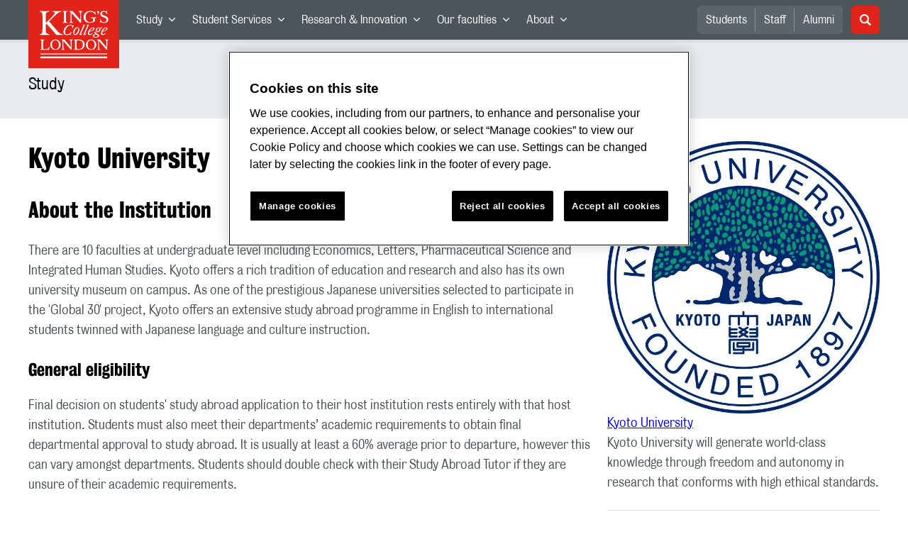

--- FILE ---
content_type: application/javascript; charset=UTF-8
request_url: https://www.kcl.ac.uk/_GhbZtw_c45ac714-7e74-4f86-9aa3-f5e84223c84e/static/modern/js/8161.af207b71b840ff24cfde.mjs
body_size: 7625
content:
(self["__LOADABLE_LOADED_CHUNKS__"] = self["__LOADABLE_LOADED_CHUNKS__"] || []).push([[8161],{

/***/ 72187:
/***/ ((module, exports) => {

var __WEBPACK_AMD_DEFINE_ARRAY__, __WEBPACK_AMD_DEFINE_RESULT__;/*!
	Copyright (c) 2018 Jed Watson.
	Licensed under the MIT License (MIT), see
	http://jedwatson.github.io/classnames
*/
(function() {
  "use strict";
  var hasOwn = {}.hasOwnProperty;
  function classNames() {
    var classes = "";
    for (var i = 0; i < arguments.length; i++) {
      var arg = arguments[i];
      if (arg) {
        classes = appendClass(classes, parseValue(arg));
      }
    }
    return classes;
  }
  function parseValue(arg) {
    if (typeof arg === "string" || typeof arg === "number") {
      return arg;
    }
    if (typeof arg !== "object") {
      return "";
    }
    if (Array.isArray(arg)) {
      return classNames.apply(null, arg);
    }
    if (arg.toString !== Object.prototype.toString && !arg.toString.toString().includes("[native code]")) {
      return arg.toString();
    }
    var classes = "";
    for (var key in arg) {
      if (hasOwn.call(arg, key) && arg[key]) {
        classes = appendClass(classes, key);
      }
    }
    return classes;
  }
  function appendClass(value, newClass) {
    if (!newClass) {
      return value;
    }
    if (value) {
      return value + " " + newClass;
    }
    return value + newClass;
  }
  if ( true && module.exports) {
    classNames.default = classNames;
    module.exports = classNames;
  } else if (true) {
    !(__WEBPACK_AMD_DEFINE_ARRAY__ = [], __WEBPACK_AMD_DEFINE_RESULT__ = (function() {
      return classNames;
    }).apply(exports, __WEBPACK_AMD_DEFINE_ARRAY__),
		__WEBPACK_AMD_DEFINE_RESULT__ !== undefined && (module.exports = __WEBPACK_AMD_DEFINE_RESULT__));
  } else {}
})();


/***/ }),

/***/ 86708:
/***/ ((module) => {

var objectProto = Object.prototype;
var hasOwnProperty = objectProto.hasOwnProperty;
function baseHas(object, key) {
  return object != null && hasOwnProperty.call(object, key);
}
module.exports = baseHas;


/***/ }),

/***/ 42131:
/***/ ((module, __unused_webpack_exports, __webpack_require__) => {

var isArray = __webpack_require__(28368), isKey = __webpack_require__(43440), stringToPath = __webpack_require__(40456), toString = __webpack_require__(27876);
function castPath(value, object) {
  if (isArray(value)) {
    return value;
  }
  return isKey(value, object) ? [value] : stringToPath(toString(value));
}
module.exports = castPath;


/***/ }),

/***/ 17160:
/***/ ((module, __unused_webpack_exports, __webpack_require__) => {

var castPath = __webpack_require__(42131), isArguments = __webpack_require__(47198), isArray = __webpack_require__(28368), isIndex = __webpack_require__(10951), isLength = __webpack_require__(17020), toKey = __webpack_require__(79051);
function hasPath(object, path, hasFunc) {
  path = castPath(path, object);
  var index = -1, length = path.length, result = false;
  while (++index < length) {
    var key = toKey(path[index]);
    if (!(result = object != null && hasFunc(object, key))) {
      break;
    }
    object = object[key];
  }
  if (result || ++index != length) {
    return result;
  }
  length = object == null ? 0 : object.length;
  return !!length && isLength(length) && isIndex(key, length) && (isArray(object) || isArguments(object));
}
module.exports = hasPath;


/***/ }),

/***/ 43440:
/***/ ((module, __unused_webpack_exports, __webpack_require__) => {

var isArray = __webpack_require__(28368), isSymbol = __webpack_require__(41188);
var reIsDeepProp = /\.|\[(?:[^[\]]*|(["'])(?:(?!\1)[^\\]|\\.)*?\1)\]/, reIsPlainProp = /^\w*$/;
function isKey(value, object) {
  if (isArray(value)) {
    return false;
  }
  var type = typeof value;
  if (type == "number" || type == "symbol" || type == "boolean" || value == null || isSymbol(value)) {
    return true;
  }
  return reIsPlainProp.test(value) || !reIsDeepProp.test(value) || object != null && value in Object(object);
}
module.exports = isKey;


/***/ }),

/***/ 49290:
/***/ ((module, __unused_webpack_exports, __webpack_require__) => {

var memoize = __webpack_require__(39830);
var MAX_MEMOIZE_SIZE = 500;
function memoizeCapped(func) {
  var result = memoize(func, function(key) {
    if (cache.size === MAX_MEMOIZE_SIZE) {
      cache.clear();
    }
    return key;
  });
  var cache = result.cache;
  return result;
}
module.exports = memoizeCapped;


/***/ }),

/***/ 40456:
/***/ ((module, __unused_webpack_exports, __webpack_require__) => {

var memoizeCapped = __webpack_require__(49290);
var rePropName = /[^.[\]]+|\[(?:(-?\d+(?:\.\d+)?)|(["'])((?:(?!\2)[^\\]|\\.)*?)\2)\]|(?=(?:\.|\[\])(?:\.|\[\]|$))/g;
var reEscapeChar = /\\(\\)?/g;
var stringToPath = memoizeCapped(function(string) {
  var result = [];
  if (string.charCodeAt(0) === 46) {
    result.push("");
  }
  string.replace(rePropName, function(match, number, quote, subString) {
    result.push(quote ? subString.replace(reEscapeChar, "$1") : number || match);
  });
  return result;
});
module.exports = stringToPath;


/***/ }),

/***/ 79051:
/***/ ((module, __unused_webpack_exports, __webpack_require__) => {

var isSymbol = __webpack_require__(41188);
var INFINITY = 1 / 0;
function toKey(value) {
  if (typeof value == "string" || isSymbol(value)) {
    return value;
  }
  var result = value + "";
  return result == "0" && 1 / value == -INFINITY ? "-0" : result;
}
module.exports = toKey;


/***/ }),

/***/ 71629:
/***/ ((module, __unused_webpack_exports, __webpack_require__) => {

var baseHas = __webpack_require__(86708), hasPath = __webpack_require__(17160);
function has(object, path) {
  return object != null && hasPath(object, path, baseHas);
}
module.exports = has;


/***/ }),

/***/ 39830:
/***/ ((module, __unused_webpack_exports, __webpack_require__) => {

var MapCache = __webpack_require__(55511);
var FUNC_ERROR_TEXT = "Expected a function";
function memoize(func, resolver) {
  if (typeof func != "function" || resolver != null && typeof resolver != "function") {
    throw new TypeError(FUNC_ERROR_TEXT);
  }
  var memoized = function() {
    var args = arguments, key = resolver ? resolver.apply(this, args) : args[0], cache = memoized.cache;
    if (cache.has(key)) {
      return cache.get(key);
    }
    var result = func.apply(this, args);
    memoized.cache = cache.set(key, result) || cache;
    return result;
  };
  memoized.cache = new (memoize.Cache || MapCache)();
  return memoized;
}
memoize.Cache = MapCache;
module.exports = memoize;


/***/ }),

/***/ 52969:
/***/ ((__unused_webpack_module, __webpack_exports__, __webpack_require__) => {

"use strict";
/* harmony export */ __webpack_require__.d(__webpack_exports__, {
/* harmony export */   O: () => (/* binding */ useSplitItems)
/* harmony export */ });
/* harmony import */ var react__WEBPACK_IMPORTED_MODULE_0__ = __webpack_require__(48322);

const useSplitItems = (items = [], itemsPerLoad = 10) => {
  const nrOfItems = items.length;
  const initialSliceEnd = itemsPerLoad > nrOfItems ? nrOfItems : itemsPerLoad;
  const initialItems = items.slice(0, initialSliceEnd);
  const [itemsToShow, setItemsToShow] = (0,react__WEBPACK_IMPORTED_MODULE_0__.useState)(
    initialItems
  );
  const [config, setConfig] = (0,react__WEBPACK_IMPORTED_MODULE_0__.useState)({
    currentAmount: initialSliceEnd
  });
  const showLoadMore = config.currentAmount < nrOfItems;
  const showMoreItems = () => {
    const { currentAmount } = config;
    const newAmount = currentAmount + itemsPerLoad;
    if (newAmount > nrOfItems) {
      setConfig({ currentAmount: nrOfItems });
      setItemsToShow(items);
    } else {
      const newItemsToShow = items.slice(0, newAmount);
      setItemsToShow(newItemsToShow);
      setConfig({ currentAmount: newAmount });
    }
  };
  return {
    itemsToShow,
    showMoreItems,
    currentAmount: config.currentAmount,
    showLoadMore
  };
};


/***/ }),

/***/ 75947:
/***/ ((__unused_webpack_module, __webpack_exports__, __webpack_require__) => {

"use strict";

// EXPORTS
__webpack_require__.d(__webpack_exports__, {
  A: () => (/* binding */ LazyLoadListing_LazyLoadListing)
});

// EXTERNAL MODULE: ./node_modules/react/index.js
var react = __webpack_require__(48322);
// EXTERNAL MODULE: ./node_modules/prop-types/index.js
var prop_types = __webpack_require__(97154);
var prop_types_default = /*#__PURE__*/__webpack_require__.n(prop_types);
// EXTERNAL MODULE: ./node_modules/styled-components/dist/styled-components.browser.esm.js + 4 modules
var styled_components_browser_esm = __webpack_require__(63766);
// EXTERNAL MODULE: ./src/app/theme/spacing.js
var spacing = __webpack_require__(93017);
;// ./src/app/features/LazyLoadListing/LazyLoadListing.styled.js


const LazyLoadListingStyled = styled_components_browser_esm["default"].div`
  width: 100%;

  .item-container {
    display: flex;
    flex-direction: column;
    gap: ${spacing/* default */.A.spacing32};
    /* margin-bottom: ${spacing/* default */.A.spacing24}; */
    &--item {
      width: 100%;
      &::after {
        content: '';
        display: block;
        width: 100%;
        height: 3px;
        margin: ${spacing/* default */.A.spacing16} 0 0 0;
        background-color: ${(p) => p.theme.colours.grey03};
      }
      &:last-child {
        &::after {
          display: none;
        }
      }
    }
  }
`;

// EXTERNAL MODULE: ./src/app/features/common/index.js + 24 modules
var common = __webpack_require__(41239);
// EXTERNAL MODULE: ./src/app/features/listings/components/CourseList.js + 2 modules
var CourseList = __webpack_require__(70584);
;// ./src/app/features/LazyLoadListing/LazyLoadListing.js





const LazyLoadListing = ({
  items,
  showMoreItems,
  title,
  itemsComponent,
  buttonText,
  showLoadMore,
  className
}) => {
  const Component = itemsComponent || CourseList/* default */.A;
  const componentProps = { items, className };
  return /* @__PURE__ */ react.createElement(LazyLoadListingStyled, null, title ? /* @__PURE__ */ react.createElement(common/* Heading */.DZ, {
    level: 3,
    visualLevel: "heading2"
  }, title) : null, /* @__PURE__ */ react.createElement("div", {
    className: "item-container"
  }, /* @__PURE__ */ react.createElement(Component, {
    ...componentProps
  })), showLoadMore ? /* @__PURE__ */ react.createElement("div", {
    className: "btn-container"
  }, /* @__PURE__ */ react.createElement(common/* Button */.$n, {
    title: "Show more items",
    onClick: showMoreItems,
    as: "button"
  }, buttonText || "Show more items")) : null);
};
LazyLoadListing.propTypes = {
  items: (prop_types_default()).array,
  title: (prop_types_default()).string,
  className: (prop_types_default()).string,
  buttonText: (prop_types_default()).string,
  itemsComponent: (prop_types_default()).func,
  showMoreItems: (prop_types_default()).func,
  showLoadMore: (prop_types_default()).bool
};
/* harmony default export */ const LazyLoadListing_LazyLoadListing = (LazyLoadListing);


/***/ }),

/***/ 29529:
/***/ ((__unused_webpack_module, __webpack_exports__, __webpack_require__) => {

"use strict";

// EXPORTS
__webpack_require__.d(__webpack_exports__, {
  A: () => (/* binding */ components_RSSFeed)
});

// EXTERNAL MODULE: ./node_modules/react/index.js
var react = __webpack_require__(48322);
// EXTERNAL MODULE: ./node_modules/prop-types/index.js
var prop_types = __webpack_require__(97154);
var prop_types_default = /*#__PURE__*/__webpack_require__.n(prop_types);
;// ./src/app/core/util/hooks/useRssFeed.js

const fetchFeed = async (rssLink) => {
  try {
    const response = await fetch(
      `/app-services/rss-parser?rssLink=${encodeURIComponent(rssLink)}`
    );
    if (!response.ok) {
      return { isError: true, error: response.statusText };
    }
    return response.json();
  } catch (error) {
    return { isError: true, error: error.message };
  }
};
function useRssFeed(rssLink) {
  const [feed, setFeed] = (0,react.useState)(null);
  const [error, setError] = (0,react.useState)({ isError: false, error: null });
  (0,react.useEffect)(() => {
    if (!rssLink) {
      setError({ isError: true, error: null });
      return;
    }
    const fetchData = async () => {
      const data = await fetchFeed(rssLink);
      if (data.isError) {
        setError(data);
      } else {
        setFeed(data.feed);
      }
    };
    fetchData();
  }, [rssLink]);
  return { feed, error };
}

// EXTERNAL MODULE: ./node_modules/html-react-parser/index.js
var html_react_parser = __webpack_require__(19816);
var html_react_parser_default = /*#__PURE__*/__webpack_require__.n(html_react_parser);
// EXTERNAL MODULE: ./src/app/features/common/index.js + 24 modules
var common = __webpack_require__(41239);
;// ./src/app/features/RSS/util/util.js



const trimTable = (html) => {
  const tableRegex = /<table[^>]*>([\s\S]*?)<\/table>/g;
  const table = html.match(tableRegex);
  if (!table)
    return html;
  return html.replace(tableRegex, "");
};
const getTrs = (table) => {
  const trRegex = /<tr[^>]*>([\s\S]*?)<\/tr>/g;
  const trs = table.match(trRegex);
  if (!trs)
    return [];
  return trs;
};
const getTds = (table) => {
  const tdRegex = /<td[^>]*>([\s\S]*?)<\/td>/g;
  const tds = table.match(tdRegex);
  if (!tds)
    return [];
  return tds;
};
const findDataFromTr = (htmlString, string) => {
  const trimmedHtml = trimTable(htmlString);
  const table = htmlString.replace(trimmedHtml, "");
  const trs = getTrs(table);
  const tds = getTds(table);
  if (!trs.length)
    return "";
  const trIndex = trs.findIndex((tr) => tr.includes(string));
  if (!trIndex)
    return "";
  return tds[trIndex];
};
const getAnchorTag = (htmlString) => {
  const anchorRegex = /<a[^>]*>([\s\S]*?)<\/a>/g;
  const anchor = htmlString.match(anchorRegex);
  if (!anchor)
    return "";
  return anchor;
};
const removeStyleAndClass = (htmlString) => {
  let returnString = htmlString;
  const styleRegex = /style="[^"]*"/g;
  const classRegex = /class="[^"]*"/g;
  const style = htmlString.match(styleRegex);
  const classes = htmlString.match(classRegex);
  if (!style && !classes)
    return returnString;
  if (style) {
    returnString = htmlString.replaceAll(styleRegex, "");
  }
  if (classes) {
    returnString = htmlString.replaceAll(classRegex, "");
  }
  return returnString;
};
const parseResearchFeed = (htmlString) => {
  const trimmedHtml = trimTable(htmlString);
  const DOI = findDataFromTr(htmlString, "DOI");
  if (!DOI)
    return trimmedHtml;
  const returns = `${trimmedHtml} DOIs: ${getAnchorTag(DOI)}`;
  return returns;
};
const changeH2ToH3 = (htmlString) => {
  const h2Regex = /<h2[^>]*>([\s\S]*?)<\/h2>/g;
  const h2 = htmlString.match(h2Regex);
  if (!h2)
    return htmlString;
  return htmlString.replaceAll(h2Regex, "<h3>$1</h3>");
};
const parseHtml = (htmlString) => {
  const noAttributes = removeStyleAndClass(htmlString);
  return html_react_parser_default()(noAttributes, {
    replace: ({ name, children }) => getComponent(name, children)
  });
};
const getComponent = (name, children) => {
  if (!children)
    return null;
  switch (name) {
    case "p":
      return /* @__PURE__ */ react.createElement(common/* Paragraph */.fz, {
        small: true
      }, (0,html_react_parser.domToReact)(children));
    case "h1":
    case "h2":
    case "h3":
    case "h4":
    case "h5":
    case "h6":
      return /* @__PURE__ */ react.createElement(common/* Heading */.DZ, {
        level: 3,
        visualLevel: "heading5"
      }, (0,html_react_parser.domToReact)(children));
    case "div":
      return /* @__PURE__ */ react.createElement("div", null, (0,html_react_parser.domToReact)(children));
    default:
  }
};
const getFeedFromItem = (item, feedLink) => {
  if (!item)
    return "";
  const { content } = item;
  if (!content)
    return "";
  if (feedLink?.includes("kclpure.kcl.ac.uk")) {
    const contentSwappedHeading = changeH2ToH3(content);
    return parseHtml(parseResearchFeed(contentSwappedHeading));
  }
  return parseHtml(content);
};

// EXTERNAL MODULE: ./node_modules/styled-components/dist/styled-components.browser.esm.js + 4 modules
var styled_components_browser_esm = __webpack_require__(63766);
// EXTERNAL MODULE: ./src/app/theme/spacing.js
var spacing = __webpack_require__(93017);
;// ./src/app/features/RSS/components/RSSFeed.styled.js


const RSSFeedStyled = styled_components_browser_esm["default"].div`
  /* display: flex;
  flex-direction: column;
  width: 100%;
  gap: ${spacing/* default */.A.spacing16}; */
  h1,
  h2,
  h3,
  h4,
  h5,
  h6 {
    /* font-size: ${(p) => p.theme.font.size.px22}; */
    font-family: ${(p) => p.theme.font.family.bold};
  }
  .feed-item {
    width: 100%;
    a {
      color: ${(p) => p.theme.colours.bluePrimary};
      text-decoration: underline;

      &:hover {
        color: ${(p) => p.theme.colours.blueSecondary};
        text-decoration: none;
      }
    }
  }
  .feed-item > div {
    margin-bottom: -${spacing/* default */.A.spacing16};
  }
`;

;// ./src/app/features/RSS/components/RSSFeed.js






function RSSFeed({ rssLink, errorMessage }) {
  const { feed, error } = useRssFeed(rssLink);
  const { isError } = error;
  return isError ? /* @__PURE__ */ react.createElement(react.Fragment, null, errorMessage) : /* @__PURE__ */ react.createElement(RSSFeedStyled, null, /* @__PURE__ */ react.createElement(common/* UnorderedList */.Xy, null, feed?.items?.map((i, idx) => {
    return /* @__PURE__ */ react.createElement("li", {
      className: "feed-item",
      key: idx
    }, getFeedFromItem(i, feed?.link));
  })));
}
RSSFeed.propTypes = {
  rssLink: (prop_types_default()).string,
  errorMessage: prop_types_default().oneOfType([(prop_types_default()).string, (prop_types_default()).node])
};
/* harmony default export */ const components_RSSFeed = (RSSFeed);


/***/ }),

/***/ 12609:
/***/ ((__unused_webpack_module, __webpack_exports__, __webpack_require__) => {

"use strict";

// EXPORTS
__webpack_require__.d(__webpack_exports__, {
  A: () => (/* binding */ components_ContactComposer)
});

// EXTERNAL MODULE: ./node_modules/react/index.js
var react = __webpack_require__(48322);
// EXTERNAL MODULE: ./src/app/features/common/Contact/components.styled/Contact.styled.js
var Contact_styled = __webpack_require__(61160);
// EXTERNAL MODULE: ./node_modules/prop-types/index.js
var prop_types = __webpack_require__(97154);
var prop_types_default = /*#__PURE__*/__webpack_require__.n(prop_types);
// EXTERNAL MODULE: ./src/app/features/common/richtext/components/Richtext.js + 1 modules
var Richtext = __webpack_require__(97295);
;// ./src/app/features/common/richtext/index.js

/* harmony default export */ const richtext = (Richtext/* default */.A);

// EXTERNAL MODULE: ./src/app/features/common/index.js + 24 modules
var common = __webpack_require__(41239);
// EXTERNAL MODULE: ./src/app/features/common/utils/index.js + 2 modules
var utils = __webpack_require__(57614);
;// ./src/app/features/common/Contact/components/ContactComposer.js






const ContactComposer = ({ composer, className, title, personName }) => {
  if (composer?.length === 0)
    return null;
  return /* @__PURE__ */ react.createElement(Contact_styled/* default */.A, {
    className
  }, /* @__PURE__ */ react.createElement(common/* Heading */.DZ, {
    level: "3",
    visualLevel: "heading4"
  }, title), composer.map((component, idx) => {
    const { type, value } = component;
    if (type === "email") {
      const urlValue = typeof value === "object" ? value.emailAddress : value;
      return value.showEmail !== false && /* @__PURE__ */ react.createElement("div", {
        className: "contact-link icon-email",
        key: idx
      }, /* @__PURE__ */ react.createElement(common/* Link */.N_, {
        uri: "mailto:" + urlValue
      }, urlValue));
    }
    if (type === "telephone") {
      const urlValue = typeof value === "object" ? value.telephoneNumber : value;
      if (!urlValue)
        return null;
      return value.display !== false && /* @__PURE__ */ react.createElement("div", {
        className: "contact-link icon-phone",
        key: idx
      }, /* @__PURE__ */ react.createElement(common/* Link */.N_, {
        uri: "tel:" + (0,utils/* formatTelephone */.qv)(urlValue)
      }, urlValue));
    }
    if (type === "markup") {
      return /* @__PURE__ */ react.createElement(richtext, {
        key: idx
      }, value);
    }
    if (type === "linkedIn") {
      return /* @__PURE__ */ react.createElement("div", {
        className: "contact-link icon-linkedin",
        key: idx
      }, /* @__PURE__ */ react.createElement(common/* Link */.N_, {
        uri: value.url
      }, personName));
    }
    if (type === "twitter") {
      return /* @__PURE__ */ react.createElement("div", {
        className: "contact-link icon-twitter",
        key: idx
      }, /* @__PURE__ */ react.createElement(common/* Link */.N_, {
        uri: `https://www.twitter.com/${value.username}`
      }, value.username));
    }
    if (type === "youTube") {
      return /* @__PURE__ */ react.createElement("div", {
        className: "contact-link icon-youtube",
        key: idx
      }, /* @__PURE__ */ react.createElement(common/* Link */.N_, {
        uri: value.youTubeLink
      }, value.youTubeHandle));
    }
    if (type === "instagram") {
      return /* @__PURE__ */ react.createElement("div", {
        className: "contact-link icon-instagram",
        key: idx
      }, /* @__PURE__ */ react.createElement(common/* Link */.N_, {
        uri: `https://www.instagram.com/${value.username}`
      }, value.username));
    }
  }));
};
ContactComposer.propTypes = {
  composer: (prop_types_default()).array,
  title: (prop_types_default()).string,
  className: (prop_types_default()).string,
  personName: (prop_types_default()).string
};
ContactComposer.defaultProps = {
  title: "Contact us"
};
/* harmony default export */ const components_ContactComposer = (ContactComposer);


/***/ }),

/***/ 50111:
/***/ ((__unused_webpack_module, __webpack_exports__, __webpack_require__) => {

"use strict";
/* harmony export */ __webpack_require__.d(__webpack_exports__, {
/* harmony export */   A: () => (__WEBPACK_DEFAULT_EXPORT__)
/* harmony export */ });
/* harmony import */ var _components_ContentComposer__WEBPACK_IMPORTED_MODULE_0__ = __webpack_require__(7776);

/* harmony default export */ const __WEBPACK_DEFAULT_EXPORT__ = (_components_ContentComposer__WEBPACK_IMPORTED_MODULE_0__/* ["default"] */ .A);


/***/ }),

/***/ 44512:
/***/ ((__unused_webpack_module, __webpack_exports__, __webpack_require__) => {

"use strict";

// EXPORTS
__webpack_require__.d(__webpack_exports__, {
  A: () => (/* binding */ components_TabbedContent)
});

// EXTERNAL MODULE: ./node_modules/react/index.js
var react = __webpack_require__(48322);
// EXTERNAL MODULE: ./node_modules/prop-types/index.js
var prop_types = __webpack_require__(97154);
var prop_types_default = /*#__PURE__*/__webpack_require__.n(prop_types);
// EXTERNAL MODULE: ./node_modules/styled-components/dist/styled-components.browser.esm.js + 4 modules
var styled_components_browser_esm = __webpack_require__(63766);
// EXTERNAL MODULE: ./src/app/theme/spacing.js
var spacing = __webpack_require__(93017);
;// ./src/app/features/tabbedContent/components.styled/TabbedContent.styled.js


const TabbedContent = styled_components_browser_esm["default"].div`
  margin-bottom: ${spacing/* default */.A.spacing24};

  .tabs {
    display: flex;
    flex-direction: row;
    justify-content: flex-start;
    margin-bottom: ${spacing/* default */.A.spacing32};
    border-bottom: 3px solid ${(p) => p.theme.colours.grey01};
  }

  @media screen and (min-width: ${(p) => p.theme.layout.breakpoints.medium}px) {
    margin-bottom: ${spacing/* default */.A.spacing32};
  }
`;
/* harmony default export */ const TabbedContent_styled = (TabbedContent);

// EXTERNAL MODULE: ./src/app/features/common/MediaQuery/components/MediaQuery.js + 1 modules
var MediaQuery = __webpack_require__(24510);
;// ./src/app/features/tabbedContent/components.styled/TabList.styled.js


const TabList = styled_components_browser_esm["default"].button`
  position: relative;
  top: 3px;
  height: 100%;
  margin-right: ${spacing/* default */.A.spacing4};
  padding: ${spacing/* default */.A.spacing16} ${spacing/* default */.A.spacing12} ${spacing/* default */.A.spacing12}; /* makes height 48px */
  font-size: ${(p) => p.theme.font.size.px18};
  font-family: ${(p) => p.theme.font.family.regular};
  background-color: ${(p) => p.theme.colours.grey01}4d; /* Bizarre way of adding opacity in hex, to be replaced with colour func */
  cursor: pointer;
  border: none;
  border-bottom: 3px solid ${(p) => p.theme.colours.grey01};
  appearance: none;

  &.active {
    background-color: ${(p) => p.theme.colours.grey01};
    border-color: ${(p) => p.theme.colours.redPrimary};
  }
`;
/* harmony default export */ const TabList_styled = (TabList);

;// ./src/app/features/tabbedContent/components/TabList.js



const TabList_TabList = ({ children, onClick, active, id }) => {
  return /* @__PURE__ */ react.createElement(TabList_styled, {
    role: "tab",
    "aria-selected": active ? true : "false",
    className: active ? "active" : "",
    "data-testid": "TabList",
    onClick,
    id
  }, children);
};
TabList_TabList.propTypes = {
  children: prop_types_default().oneOfType([(prop_types_default()).element, (prop_types_default()).node]),
  onClick: (prop_types_default()).func,
  active: (prop_types_default()).bool,
  id: (prop_types_default()).string
};
/* harmony default export */ const components_TabList = (TabList_TabList);

;// ./src/app/features/tabbedContent/components.styled/TabPanel.styled.js

const TabPanel = styled_components_browser_esm["default"].section`
  display: none;
  &.active {
    display: block;
  }
`;
/* harmony default export */ const TabPanel_styled = (TabPanel);

;// ./src/app/features/tabbedContent/components/TabPanel.js



const TabPanel_TabPanel = ({ children, active, id }) => {
  return /* @__PURE__ */ react.createElement(TabPanel_styled, {
    "data-testid": "TabPanel",
    "aria-labelledby": id,
    className: active ? "active" : ""
  }, children);
};
TabPanel_TabPanel.propTypes = {
  children: prop_types_default().oneOfType([(prop_types_default()).element, (prop_types_default()).node]),
  active: (prop_types_default()).bool,
  id: (prop_types_default()).string
};
/* harmony default export */ const components_TabPanel = (TabPanel_TabPanel);

// EXTERNAL MODULE: ./src/app/features/common/Heading/components/Heading.js
var Heading = __webpack_require__(15572);
// EXTERNAL MODULE: ./src/app/features/common/Icon/components.styled/Icon.styled.js
var Icon_styled = __webpack_require__(92296);
;// ./src/app/features/tabbedContent/components.styled/Accordion.styled.js



const Accordion = styled_components_browser_esm["default"].section`
  .accordion-heading {
    margin-bottom: 0;

    position: relative;

    .icon-wrapper {
      position: absolute;
      top: ${spacing/* default */.A.spacing12}; /* vertically centers icon circle in accordion button */
      right: ${spacing/* default */.A.spacing16};
      display: flex;
      width: ${spacing/* default */.A.spacing24};
      height: ${spacing/* default */.A.spacing24};
      color: ${(p) => p.theme.colours.white};
      font-size: 0.95rem;
      background-color: ${(p) => p.theme.colours.redPrimary};
      border-radius: 50%;
      align-items: center;
      justify-content: center;
      pointer-events: none;

      ${Icon_styled/* default */.A} {
        transition: all 0.2s ease;
        transform: ${(p) => p.isActive ? "rotate(180deg)" : "rotate(90deg) translateY(-1px)"}; /*Icon isn't square :/ */
        position: relative;
      }
    }

    button {
      width: 100%;
      padding: ${spacing/* default */.A.spacing16} ${spacing/* default */.A.spacing16} ${spacing/* default */.A.spacing12}; /* makes height 48px */
      font-family: ${(p) => p.theme.font.family.regular};
      font-size: ${(p) => p.theme.font.size.px18};
      color: ${(p) => p.theme.colours.black};
      background-color: ${(p) => p.theme.colours.grey01};
      border: none;
      border-bottom: 3px solid ${(p) => p.theme.colours.redPrimary};
      text-align: left;
      appearance: none;
      cursor: pointer;
    }
  }

  .accordion-content {
    display: none;
    padding: ${spacing/* default */.A.spacing24} 0;

    &.active {
      display: block;
    }
  }
`;
/* harmony default export */ const Accordion_styled = (Accordion);

// EXTERNAL MODULE: ./src/app/features/common/Icon/components/Icon.js
var Icon = __webpack_require__(19432);
;// ./src/app/features/tabbedContent/components/Accordion.js





const Accordion_Accordion = ({ title, children, active, onClick, id, inputRef }) => {
  return /* @__PURE__ */ react.createElement(Accordion_styled, {
    "data-testid": "Accordion",
    isActive: active
  }, /* @__PURE__ */ react.createElement(Heading/* default */.A, {
    className: "accordion-heading",
    level: "3"
  }, /* @__PURE__ */ react.createElement("button", {
    ref: inputRef,
    id,
    onClick,
    "aria-expanded": active ? true : "false",
    type: "button"
  }, title), /* @__PURE__ */ react.createElement("div", {
    className: "icon-wrapper"
  }, /* @__PURE__ */ react.createElement(Icon/* default */.A, {
    icon: "arrow-u"
  }))), /* @__PURE__ */ react.createElement("div", {
    className: `accordion-content${active ? " active" : ""}`
  }, children));
};
Accordion_Accordion.propTypes = {
  children: prop_types_default().oneOfType([(prop_types_default()).element, (prop_types_default()).node]),
  active: (prop_types_default()).bool,
  id: (prop_types_default()).string,
  title: (prop_types_default()).string,
  onClick: (prop_types_default()).func,
  inputRef: (prop_types_default()).object
};
/* harmony default export */ const components_Accordion = (Accordion_Accordion);

;// ./src/app/features/common/utils/toCamelCase.js
const toCamelCase = (str) => {
  if (!str)
    return "";
  return str?.replace(/(?:^\w|[A-Z]|\b\w)/g, function(letter, index) {
    return index == 0 ? letter.toLowerCase() : letter.toUpperCase();
  }).replace(/\s+/g, "");
};
/* harmony default export */ const utils_toCamelCase = (toCamelCase);

;// ./src/app/features/tabbedContent/components/TabbedContent.js








const TabbedContent_TabbedContent = ({ children, activeTab, onTabClick }) => {
  const [selectedTab, setSelectTab] = (0,react.useState)(activeTab || 0);
  const onTabListClick = (index) => {
    setSelectTab(index);
    if (onTabClick) {
      onTabClick(index);
    }
  };
  const ref = (0,react.useRef)();
  (0,react.useEffect)(() => {
    const hasContent = children.findIndex((i) => i !== null);
    setSelectTab(activeTab || hasContent);
  }, [children]);
  const changeTab = (index) => {
    setSelectTab(index);
    if (ref && ref.current) {
      ref.current.scrollIntoView({
        behavior: "smooth"
      });
    }
    if (onTabClick) {
      onTabClick(index);
    }
  };
  const handleKeyboard = (e) => {
    const maxIndex = children.length - 1;
    const pressedKey = e.which;
    if (pressedKey === 37) {
      if (selectedTab === 0) {
        changeTab(maxIndex);
      } else {
        changeTab(selectedTab - 1);
      }
    }
    if (pressedKey === 39) {
      if (selectedTab === maxIndex) {
        changeTab(0);
      } else {
        changeTab(selectedTab + 1);
      }
    }
  };
  return /* @__PURE__ */ react.createElement(TabbedContent_styled, {
    "data-testid": "TabbedContent",
    onKeyUp: (e) => handleKeyboard(e)
  }, /* @__PURE__ */ react.createElement(MediaQuery/* default */.A, {
    useJs: true,
    mobileOnly: true,
    className: "accordion-hidden"
  }, children.map((child, index) => {
    if (!child)
      return null;
    const { title, children: accordionChildren } = child.props;
    const id = utils_toCamelCase(title + "Accordion");
    return /* @__PURE__ */ react.createElement(components_Accordion, {
      key: id,
      id,
      title,
      onClick: () => changeTab(index),
      active: index === selectedTab ? true : false,
      inputRef: index === selectedTab ? ref : null
    }, accordionChildren);
  })), /* @__PURE__ */ react.createElement(MediaQuery/* default */.A, {
    useJs: true,
    desktopOnly: true,
    className: "tab-hidden"
  }, /* @__PURE__ */ react.createElement("ul", {
    role: "tablist",
    className: "tabs"
  }, children.map((child, index) => {
    if (!child)
      return null;
    return /* @__PURE__ */ react.createElement("li", {
      key: child.props.title
    }, /* @__PURE__ */ react.createElement(components_TabList, {
      id: utils_toCamelCase(child.props.title + "Tab"),
      onClick: () => onTabListClick(index),
      active: index === selectedTab ? true : false
    }, child.props.title));
  })), children.map((child, index) => {
    if (!child)
      return null;
    return /* @__PURE__ */ react.createElement(components_TabPanel, {
      id: utils_toCamelCase(child.props.title),
      active: index === selectedTab ? true : false,
      key: child.props.title
    }, child.props.children);
  })));
};
TabbedContent_TabbedContent.propTypes = {
  children: prop_types_default().oneOfType([(prop_types_default()).element, (prop_types_default()).node]),
  activeTab: (prop_types_default()).number,
  onTabClick: (prop_types_default()).func
};
/* harmony default export */ const components_TabbedContent = (TabbedContent_TabbedContent);


/***/ }),

/***/ 11157:
/***/ ((__unused_webpack_module, __webpack_exports__, __webpack_require__) => {

"use strict";
/* harmony export */ __webpack_require__.d(__webpack_exports__, {
/* harmony export */   A: () => (/* binding */ sortRelatedEvents)
/* harmony export */ });
function sortRelatedEvents(relatedEvents) {
  return [...relatedEvents].sort((a, b) => {
    const dateAFrom = new Date(a.date.from);
    const dateBFrom = new Date(b.date.from);
    const dateATo = new Date(a.date.to);
    const dateBTo = new Date(b.date.to);
    const now = new Date();
    const isAPast = dateAFrom < now;
    const isBPast = dateBFrom < now;
    if (isAPast && !isBPast)
      return 1;
    if (!isAPast && isBPast)
      return -1;
    if (isAPast && isBPast) {
      return dateBTo - dateATo;
    } else {
      return dateAFrom - dateBFrom;
    }
  });
}


/***/ })

}]);

--- FILE ---
content_type: application/javascript; charset=UTF-8
request_url: https://www.kcl.ac.uk/_GhbZtw_c45ac714-7e74-4f86-9aa3-f5e84223c84e/static/modern/js/1534.fa3168f4d056e539228b.mjs
body_size: 13239
content:
(self["__LOADABLE_LOADED_CHUNKS__"] = self["__LOADABLE_LOADED_CHUNKS__"] || []).push([[1534],{

/***/ 68109:
/***/ ((module, __unused_webpack_exports, __webpack_require__) => {

"use strict";

function _typeof(obj) {
  "@babel/helpers - typeof";
  return _typeof = "function" == typeof Symbol && "symbol" == typeof Symbol.iterator ? function(obj2) {
    return typeof obj2;
  } : function(obj2) {
    return obj2 && "function" == typeof Symbol && obj2.constructor === Symbol && obj2 !== Symbol.prototype ? "symbol" : typeof obj2;
  }, _typeof(obj);
}
function _classCallCheck(instance, Constructor) {
  if (!(instance instanceof Constructor)) {
    throw new TypeError("Cannot call a class as a function");
  }
}
function _defineProperties(target, props) {
  for (var i = 0; i < props.length; i++) {
    var descriptor = props[i];
    descriptor.enumerable = descriptor.enumerable || false;
    descriptor.configurable = true;
    if ("value" in descriptor)
      descriptor.writable = true;
    Object.defineProperty(target, descriptor.key, descriptor);
  }
}
function _createClass(Constructor, protoProps, staticProps) {
  if (protoProps)
    _defineProperties(Constructor.prototype, protoProps);
  if (staticProps)
    _defineProperties(Constructor, staticProps);
  Object.defineProperty(Constructor, "prototype", { writable: false });
  return Constructor;
}
function _inherits(subClass, superClass) {
  if (typeof superClass !== "function" && superClass !== null) {
    throw new TypeError("Super expression must either be null or a function");
  }
  subClass.prototype = Object.create(superClass && superClass.prototype, { constructor: { value: subClass, writable: true, configurable: true } });
  Object.defineProperty(subClass, "prototype", { writable: false });
  if (superClass)
    _setPrototypeOf(subClass, superClass);
}
function _setPrototypeOf(o, p) {
  _setPrototypeOf = Object.setPrototypeOf ? Object.setPrototypeOf.bind() : function _setPrototypeOf2(o2, p2) {
    o2.__proto__ = p2;
    return o2;
  };
  return _setPrototypeOf(o, p);
}
function _createSuper(Derived) {
  var hasNativeReflectConstruct = _isNativeReflectConstruct();
  return function _createSuperInternal() {
    var Super = _getPrototypeOf(Derived), result;
    if (hasNativeReflectConstruct) {
      var NewTarget = _getPrototypeOf(this).constructor;
      result = Reflect.construct(Super, arguments, NewTarget);
    } else {
      result = Super.apply(this, arguments);
    }
    return _possibleConstructorReturn(this, result);
  };
}
function _possibleConstructorReturn(self, call) {
  if (call && (_typeof(call) === "object" || typeof call === "function")) {
    return call;
  } else if (call !== void 0) {
    throw new TypeError("Derived constructors may only return object or undefined");
  }
  return _assertThisInitialized(self);
}
function _assertThisInitialized(self) {
  if (self === void 0) {
    throw new ReferenceError("this hasn't been initialised - super() hasn't been called");
  }
  return self;
}
function _isNativeReflectConstruct() {
  if (typeof Reflect === "undefined" || !Reflect.construct)
    return false;
  if (Reflect.construct.sham)
    return false;
  if (typeof Proxy === "function")
    return true;
  try {
    Boolean.prototype.valueOf.call(Reflect.construct(Boolean, [], function() {
    }));
    return true;
  } catch (e) {
    return false;
  }
}
function _getPrototypeOf(o) {
  _getPrototypeOf = Object.setPrototypeOf ? Object.getPrototypeOf.bind() : function _getPrototypeOf2(o2) {
    return o2.__proto__ || Object.getPrototypeOf(o2);
  };
  return _getPrototypeOf(o);
}
function _defineProperty(obj, key, value) {
  if (key in obj) {
    Object.defineProperty(obj, key, { value, enumerable: true, configurable: true, writable: true });
  } else {
    obj[key] = value;
  }
  return obj;
}
var React = __webpack_require__(48322);
var ReactDOM = __webpack_require__(75373);
var PropTypes = __webpack_require__(97154);
var _require = __webpack_require__(13751), createFocusTrap = _require.createFocusTrap;
var _require2 = __webpack_require__(55272), isFocusable = _require2.isFocusable;
var FocusTrap = /* @__PURE__ */ function(_React$Component) {
  _inherits(FocusTrap2, _React$Component);
  var _super = _createSuper(FocusTrap2);
  function FocusTrap2(props) {
    var _this;
    _classCallCheck(this, FocusTrap2);
    _this = _super.call(this, props);
    _defineProperty(_assertThisInitialized(_this), "getNodeForOption", function(optionName2) {
      var _this$internalOptions;
      var optionValue = (_this$internalOptions = this.internalOptions[optionName2]) !== null && _this$internalOptions !== void 0 ? _this$internalOptions : this.originalOptions[optionName2];
      if (typeof optionValue === "function") {
        for (var _len = arguments.length, params = new Array(_len > 1 ? _len - 1 : 0), _key = 1; _key < _len; _key++) {
          params[_key - 1] = arguments[_key];
        }
        optionValue = optionValue.apply(void 0, params);
      }
      if (optionValue === true) {
        optionValue = void 0;
      }
      if (!optionValue) {
        if (optionValue === void 0 || optionValue === false) {
          return optionValue;
        }
        throw new Error("`".concat(optionName2, "` was specified but was not a node, or did not return a node"));
      }
      var node = optionValue;
      if (typeof optionValue === "string") {
        var _this$getDocument;
        node = (_this$getDocument = this.getDocument()) === null || _this$getDocument === void 0 ? void 0 : _this$getDocument.querySelector(optionValue);
        if (!node) {
          throw new Error("`".concat(optionName2, "` as selector refers to no known node"));
        }
      }
      return node;
    });
    _this.handleDeactivate = _this.handleDeactivate.bind(_assertThisInitialized(_this));
    _this.handlePostDeactivate = _this.handlePostDeactivate.bind(_assertThisInitialized(_this));
    _this.handleClickOutsideDeactivates = _this.handleClickOutsideDeactivates.bind(_assertThisInitialized(_this));
    _this.internalOptions = {
      returnFocusOnDeactivate: false,
      checkCanReturnFocus: null,
      onDeactivate: _this.handleDeactivate,
      onPostDeactivate: _this.handlePostDeactivate,
      clickOutsideDeactivates: _this.handleClickOutsideDeactivates
    };
    _this.originalOptions = {
      returnFocusOnDeactivate: true,
      onDeactivate: null,
      onPostDeactivate: null,
      checkCanReturnFocus: null,
      clickOutsideDeactivates: false
    };
    var focusTrapOptions = props.focusTrapOptions;
    for (var optionName in focusTrapOptions) {
      if (!Object.prototype.hasOwnProperty.call(focusTrapOptions, optionName)) {
        continue;
      }
      if (optionName === "returnFocusOnDeactivate" || optionName === "onDeactivate" || optionName === "onPostDeactivate" || optionName === "checkCanReturnFocus" || optionName === "clickOutsideDeactivates") {
        _this.originalOptions[optionName] = focusTrapOptions[optionName];
        continue;
      }
      _this.internalOptions[optionName] = focusTrapOptions[optionName];
    }
    _this.outsideClick = null;
    _this.focusTrapElements = props.containerElements || [];
    _this.updatePreviousElement();
    return _this;
  }
  _createClass(FocusTrap2, [{
    key: "getDocument",
    value: function getDocument() {
      return this.props.focusTrapOptions.document || (typeof document !== "undefined" ? document : void 0);
    }
  }, {
    key: "getReturnFocusNode",
    value: function getReturnFocusNode() {
      var node = this.getNodeForOption("setReturnFocus", this.previouslyFocusedElement);
      return node ? node : node === false ? false : this.previouslyFocusedElement;
    }
  }, {
    key: "updatePreviousElement",
    value: function updatePreviousElement() {
      var currentDocument = this.getDocument();
      if (currentDocument) {
        this.previouslyFocusedElement = currentDocument.activeElement;
      }
    }
  }, {
    key: "deactivateTrap",
    value: function deactivateTrap() {
      if (!this.focusTrap || !this.focusTrap.active) {
        return;
      }
      this.focusTrap.deactivate({
        returnFocus: false,
        checkCanReturnFocus: null,
        onDeactivate: this.originalOptions.onDeactivate
      });
    }
  }, {
    key: "handleClickOutsideDeactivates",
    value: function handleClickOutsideDeactivates(event) {
      var allowDeactivation = typeof this.originalOptions.clickOutsideDeactivates === "function" ? this.originalOptions.clickOutsideDeactivates.call(null, event) : this.originalOptions.clickOutsideDeactivates;
      if (allowDeactivation) {
        this.outsideClick = {
          target: event.target,
          allowDeactivation
        };
      }
      return allowDeactivation;
    }
  }, {
    key: "handleDeactivate",
    value: function handleDeactivate() {
      if (this.originalOptions.onDeactivate) {
        this.originalOptions.onDeactivate.call(null);
      }
      this.deactivateTrap();
    }
  }, {
    key: "handlePostDeactivate",
    value: function handlePostDeactivate() {
      var _this2 = this;
      var finishDeactivation = function finishDeactivation2() {
        var returnFocusNode = _this2.getReturnFocusNode();
        var canReturnFocus = !!(_this2.originalOptions.returnFocusOnDeactivate && returnFocusNode !== null && returnFocusNode !== void 0 && returnFocusNode.focus && (!_this2.outsideClick || _this2.outsideClick.allowDeactivation && !isFocusable(_this2.outsideClick.target, _this2.internalOptions.tabbableOptions)));
        var _this2$internalOption = _this2.internalOptions.preventScroll, preventScroll = _this2$internalOption === void 0 ? false : _this2$internalOption;
        if (canReturnFocus) {
          returnFocusNode.focus({
            preventScroll
          });
        }
        if (_this2.originalOptions.onPostDeactivate) {
          _this2.originalOptions.onPostDeactivate.call(null);
        }
        _this2.outsideClick = null;
      };
      if (this.originalOptions.checkCanReturnFocus) {
        this.originalOptions.checkCanReturnFocus.call(null, this.getReturnFocusNode()).then(finishDeactivation, finishDeactivation);
      } else {
        finishDeactivation();
      }
    }
  }, {
    key: "setupFocusTrap",
    value: function setupFocusTrap() {
      if (!this.focusTrap) {
        var focusTrapElementDOMNodes = this.focusTrapElements.map(
          ReactDOM.findDOMNode
        );
        var nodesExist = focusTrapElementDOMNodes.some(Boolean);
        if (nodesExist) {
          this.focusTrap = this.props._createFocusTrap(focusTrapElementDOMNodes, this.internalOptions);
          if (this.props.active) {
            this.focusTrap.activate();
          }
          if (this.props.paused) {
            this.focusTrap.pause();
          }
        }
      }
    }
  }, {
    key: "componentDidMount",
    value: function componentDidMount() {
      if (this.props.active) {
        this.setupFocusTrap();
      }
    }
  }, {
    key: "componentDidUpdate",
    value: function componentDidUpdate(prevProps) {
      if (this.focusTrap) {
        if (prevProps.containerElements !== this.props.containerElements) {
          this.focusTrap.updateContainerElements(this.props.containerElements);
        }
        var hasActivated = !prevProps.active && this.props.active;
        var hasDeactivated = prevProps.active && !this.props.active;
        var hasPaused = !prevProps.paused && this.props.paused;
        var hasUnpaused = prevProps.paused && !this.props.paused;
        if (hasActivated) {
          this.updatePreviousElement();
          this.focusTrap.activate();
        }
        if (hasDeactivated) {
          this.deactivateTrap();
          return;
        }
        if (hasPaused) {
          this.focusTrap.pause();
        }
        if (hasUnpaused) {
          this.focusTrap.unpause();
        }
      } else {
        if (prevProps.containerElements !== this.props.containerElements) {
          this.focusTrapElements = this.props.containerElements;
        }
        if (this.props.active) {
          this.updatePreviousElement();
          this.setupFocusTrap();
        }
      }
    }
  }, {
    key: "componentWillUnmount",
    value: function componentWillUnmount() {
      this.deactivateTrap();
    }
  }, {
    key: "render",
    value: function render() {
      var _this3 = this;
      var child = this.props.children ? React.Children.only(this.props.children) : void 0;
      if (child) {
        if (child.type && child.type === React.Fragment) {
          throw new Error("A focus-trap cannot use a Fragment as its child container. Try replacing it with a <div> element.");
        }
        var composedRefCallback = function composedRefCallback2(element) {
          var containerElements = _this3.props.containerElements;
          if (child) {
            if (typeof child.ref === "function") {
              child.ref(element);
            } else if (child.ref) {
              child.ref.current = element;
            }
          }
          _this3.focusTrapElements = containerElements ? containerElements : [element];
        };
        var childWithRef = React.cloneElement(child, {
          ref: composedRefCallback
        });
        return childWithRef;
      }
      return null;
    }
  }]);
  return FocusTrap2;
}(React.Component);
var ElementType = typeof Element === "undefined" ? Function : Element;
FocusTrap.propTypes = {
  active: PropTypes.bool,
  paused: PropTypes.bool,
  focusTrapOptions: PropTypes.shape({
    document: PropTypes.object,
    onActivate: PropTypes.func,
    onPostActivate: PropTypes.func,
    checkCanFocusTrap: PropTypes.func,
    onDeactivate: PropTypes.func,
    onPostDeactivate: PropTypes.func,
    checkCanReturnFocus: PropTypes.func,
    initialFocus: PropTypes.oneOfType([PropTypes.instanceOf(ElementType), PropTypes.string, PropTypes.bool, PropTypes.func]),
    fallbackFocus: PropTypes.oneOfType([
      PropTypes.instanceOf(ElementType),
      PropTypes.string,
      PropTypes.func
    ]),
    escapeDeactivates: PropTypes.oneOfType([PropTypes.bool, PropTypes.func]),
    clickOutsideDeactivates: PropTypes.oneOfType([PropTypes.bool, PropTypes.func]),
    returnFocusOnDeactivate: PropTypes.bool,
    setReturnFocus: PropTypes.oneOfType([PropTypes.instanceOf(ElementType), PropTypes.string, PropTypes.bool, PropTypes.func]),
    allowOutsideClick: PropTypes.oneOfType([PropTypes.bool, PropTypes.func]),
    preventScroll: PropTypes.bool,
    tabbableOptions: PropTypes.shape({
      displayCheck: PropTypes.oneOf(["full", "non-zero-area", "none"]),
      getShadowRoot: PropTypes.oneOfType([PropTypes.bool, PropTypes.func])
    })
  }),
  containerElements: PropTypes.arrayOf(PropTypes.instanceOf(ElementType)),
  children: PropTypes.oneOfType([
    PropTypes.element,
    PropTypes.instanceOf(ElementType)
  ])
};
FocusTrap.defaultProps = {
  active: true,
  paused: false,
  focusTrapOptions: {},
  _createFocusTrap: createFocusTrap
};
module.exports = FocusTrap;


/***/ }),

/***/ 13751:
/***/ ((__unused_webpack_module, __webpack_exports__, __webpack_require__) => {

"use strict";
__webpack_require__.r(__webpack_exports__);
/* harmony export */ __webpack_require__.d(__webpack_exports__, {
/* harmony export */   createFocusTrap: () => (/* binding */ createFocusTrap)
/* harmony export */ });
/* harmony import */ var tabbable__WEBPACK_IMPORTED_MODULE_0__ = __webpack_require__(55272);
/*!
* focus-trap 6.9.4
* @license MIT, https://github.com/focus-trap/focus-trap/blob/master/LICENSE
*/

function ownKeys(object, enumerableOnly) {
  var keys = Object.keys(object);
  if (Object.getOwnPropertySymbols) {
    var symbols = Object.getOwnPropertySymbols(object);
    enumerableOnly && (symbols = symbols.filter(function(sym) {
      return Object.getOwnPropertyDescriptor(object, sym).enumerable;
    })), keys.push.apply(keys, symbols);
  }
  return keys;
}
function _objectSpread2(target) {
  for (var i = 1; i < arguments.length; i++) {
    var source = null != arguments[i] ? arguments[i] : {};
    i % 2 ? ownKeys(Object(source), true).forEach(function(key) {
      _defineProperty(target, key, source[key]);
    }) : Object.getOwnPropertyDescriptors ? Object.defineProperties(target, Object.getOwnPropertyDescriptors(source)) : ownKeys(Object(source)).forEach(function(key) {
      Object.defineProperty(target, key, Object.getOwnPropertyDescriptor(source, key));
    });
  }
  return target;
}
function _defineProperty(obj, key, value) {
  if (key in obj) {
    Object.defineProperty(obj, key, {
      value,
      enumerable: true,
      configurable: true,
      writable: true
    });
  } else {
    obj[key] = value;
  }
  return obj;
}
var activeFocusTraps = function() {
  var trapQueue = [];
  return {
    activateTrap: function activateTrap(trap) {
      if (trapQueue.length > 0) {
        var activeTrap = trapQueue[trapQueue.length - 1];
        if (activeTrap !== trap) {
          activeTrap.pause();
        }
      }
      var trapIndex = trapQueue.indexOf(trap);
      if (trapIndex === -1) {
        trapQueue.push(trap);
      } else {
        trapQueue.splice(trapIndex, 1);
        trapQueue.push(trap);
      }
    },
    deactivateTrap: function deactivateTrap(trap) {
      var trapIndex = trapQueue.indexOf(trap);
      if (trapIndex !== -1) {
        trapQueue.splice(trapIndex, 1);
      }
      if (trapQueue.length > 0) {
        trapQueue[trapQueue.length - 1].unpause();
      }
    }
  };
}();
var isSelectableInput = function isSelectableInput2(node) {
  return node.tagName && node.tagName.toLowerCase() === "input" && typeof node.select === "function";
};
var isEscapeEvent = function isEscapeEvent2(e) {
  return e.key === "Escape" || e.key === "Esc" || e.keyCode === 27;
};
var isTabEvent = function isTabEvent2(e) {
  return e.key === "Tab" || e.keyCode === 9;
};
var delay = function delay2(fn) {
  return setTimeout(fn, 0);
};
var findIndex = function findIndex2(arr, fn) {
  var idx = -1;
  arr.every(function(value, i) {
    if (fn(value)) {
      idx = i;
      return false;
    }
    return true;
  });
  return idx;
};
var valueOrHandler = function valueOrHandler2(value) {
  for (var _len = arguments.length, params = new Array(_len > 1 ? _len - 1 : 0), _key = 1; _key < _len; _key++) {
    params[_key - 1] = arguments[_key];
  }
  return typeof value === "function" ? value.apply(void 0, params) : value;
};
var getActualTarget = function getActualTarget2(event) {
  return event.target.shadowRoot && typeof event.composedPath === "function" ? event.composedPath()[0] : event.target;
};
var createFocusTrap = function createFocusTrap2(elements, userOptions) {
  var doc = (userOptions === null || userOptions === void 0 ? void 0 : userOptions.document) || document;
  var config = _objectSpread2({
    returnFocusOnDeactivate: true,
    escapeDeactivates: true,
    delayInitialFocus: true
  }, userOptions);
  var state = {
    containers: [],
    containerGroups: [],
    tabbableGroups: [],
    nodeFocusedBeforeActivation: null,
    mostRecentlyFocusedNode: null,
    active: false,
    paused: false,
    delayInitialFocusTimer: void 0
  };
  var trap;
  var getOption = function getOption2(configOverrideOptions, optionName, configOptionName) {
    return configOverrideOptions && configOverrideOptions[optionName] !== void 0 ? configOverrideOptions[optionName] : config[configOptionName || optionName];
  };
  var findContainerIndex = function findContainerIndex2(element) {
    return state.containerGroups.findIndex(function(_ref) {
      var container = _ref.container, tabbableNodes = _ref.tabbableNodes;
      return container.contains(element) || tabbableNodes.find(function(node) {
        return node === element;
      });
    });
  };
  var getNodeForOption = function getNodeForOption2(optionName) {
    var optionValue = config[optionName];
    if (typeof optionValue === "function") {
      for (var _len2 = arguments.length, params = new Array(_len2 > 1 ? _len2 - 1 : 0), _key2 = 1; _key2 < _len2; _key2++) {
        params[_key2 - 1] = arguments[_key2];
      }
      optionValue = optionValue.apply(void 0, params);
    }
    if (optionValue === true) {
      optionValue = void 0;
    }
    if (!optionValue) {
      if (optionValue === void 0 || optionValue === false) {
        return optionValue;
      }
      throw new Error("`".concat(optionName, "` was specified but was not a node, or did not return a node"));
    }
    var node = optionValue;
    if (typeof optionValue === "string") {
      node = doc.querySelector(optionValue);
      if (!node) {
        throw new Error("`".concat(optionName, "` as selector refers to no known node"));
      }
    }
    return node;
  };
  var getInitialFocusNode = function getInitialFocusNode2() {
    var node = getNodeForOption("initialFocus");
    if (node === false) {
      return false;
    }
    if (node === void 0) {
      if (findContainerIndex(doc.activeElement) >= 0) {
        node = doc.activeElement;
      } else {
        var firstTabbableGroup = state.tabbableGroups[0];
        var firstTabbableNode = firstTabbableGroup && firstTabbableGroup.firstTabbableNode;
        node = firstTabbableNode || getNodeForOption("fallbackFocus");
      }
    }
    if (!node) {
      throw new Error("Your focus-trap needs to have at least one focusable element");
    }
    return node;
  };
  var updateTabbableNodes = function updateTabbableNodes2() {
    state.containerGroups = state.containers.map(function(container) {
      var tabbableNodes = (0,tabbable__WEBPACK_IMPORTED_MODULE_0__.tabbable)(container, config.tabbableOptions);
      var focusableNodes = (0,tabbable__WEBPACK_IMPORTED_MODULE_0__.focusable)(container, config.tabbableOptions);
      return {
        container,
        tabbableNodes,
        focusableNodes,
        firstTabbableNode: tabbableNodes.length > 0 ? tabbableNodes[0] : null,
        lastTabbableNode: tabbableNodes.length > 0 ? tabbableNodes[tabbableNodes.length - 1] : null,
        nextTabbableNode: function nextTabbableNode(node) {
          var forward = arguments.length > 1 && arguments[1] !== void 0 ? arguments[1] : true;
          var nodeIdx = focusableNodes.findIndex(function(n) {
            return n === node;
          });
          if (nodeIdx < 0) {
            return void 0;
          }
          if (forward) {
            return focusableNodes.slice(nodeIdx + 1).find(function(n) {
              return (0,tabbable__WEBPACK_IMPORTED_MODULE_0__.isTabbable)(n, config.tabbableOptions);
            });
          }
          return focusableNodes.slice(0, nodeIdx).reverse().find(function(n) {
            return (0,tabbable__WEBPACK_IMPORTED_MODULE_0__.isTabbable)(n, config.tabbableOptions);
          });
        }
      };
    });
    state.tabbableGroups = state.containerGroups.filter(function(group) {
      return group.tabbableNodes.length > 0;
    });
    if (state.tabbableGroups.length <= 0 && !getNodeForOption("fallbackFocus")) {
      throw new Error("Your focus-trap must have at least one container with at least one tabbable node in it at all times");
    }
  };
  var tryFocus = function tryFocus2(node) {
    if (node === false) {
      return;
    }
    if (node === doc.activeElement) {
      return;
    }
    if (!node || !node.focus) {
      tryFocus2(getInitialFocusNode());
      return;
    }
    node.focus({
      preventScroll: !!config.preventScroll
    });
    state.mostRecentlyFocusedNode = node;
    if (isSelectableInput(node)) {
      node.select();
    }
  };
  var getReturnFocusNode = function getReturnFocusNode2(previousActiveElement) {
    var node = getNodeForOption("setReturnFocus", previousActiveElement);
    return node ? node : node === false ? false : previousActiveElement;
  };
  var checkPointerDown = function checkPointerDown2(e) {
    var target = getActualTarget(e);
    if (findContainerIndex(target) >= 0) {
      return;
    }
    if (valueOrHandler(config.clickOutsideDeactivates, e)) {
      trap.deactivate({
        returnFocus: config.returnFocusOnDeactivate && !(0,tabbable__WEBPACK_IMPORTED_MODULE_0__.isFocusable)(target, config.tabbableOptions)
      });
      return;
    }
    if (valueOrHandler(config.allowOutsideClick, e)) {
      return;
    }
    e.preventDefault();
  };
  var checkFocusIn = function checkFocusIn2(e) {
    var target = getActualTarget(e);
    var targetContained = findContainerIndex(target) >= 0;
    if (targetContained || target instanceof Document) {
      if (targetContained) {
        state.mostRecentlyFocusedNode = target;
      }
    } else {
      e.stopImmediatePropagation();
      tryFocus(state.mostRecentlyFocusedNode || getInitialFocusNode());
    }
  };
  var checkTab = function checkTab2(e) {
    var target = getActualTarget(e);
    updateTabbableNodes();
    var destinationNode = null;
    if (state.tabbableGroups.length > 0) {
      var containerIndex = findContainerIndex(target);
      var containerGroup = containerIndex >= 0 ? state.containerGroups[containerIndex] : void 0;
      if (containerIndex < 0) {
        if (e.shiftKey) {
          destinationNode = state.tabbableGroups[state.tabbableGroups.length - 1].lastTabbableNode;
        } else {
          destinationNode = state.tabbableGroups[0].firstTabbableNode;
        }
      } else if (e.shiftKey) {
        var startOfGroupIndex = findIndex(state.tabbableGroups, function(_ref2) {
          var firstTabbableNode = _ref2.firstTabbableNode;
          return target === firstTabbableNode;
        });
        if (startOfGroupIndex < 0 && (containerGroup.container === target || (0,tabbable__WEBPACK_IMPORTED_MODULE_0__.isFocusable)(target, config.tabbableOptions) && !(0,tabbable__WEBPACK_IMPORTED_MODULE_0__.isTabbable)(target, config.tabbableOptions) && !containerGroup.nextTabbableNode(target, false))) {
          startOfGroupIndex = containerIndex;
        }
        if (startOfGroupIndex >= 0) {
          var destinationGroupIndex = startOfGroupIndex === 0 ? state.tabbableGroups.length - 1 : startOfGroupIndex - 1;
          var destinationGroup = state.tabbableGroups[destinationGroupIndex];
          destinationNode = destinationGroup.lastTabbableNode;
        }
      } else {
        var lastOfGroupIndex = findIndex(state.tabbableGroups, function(_ref3) {
          var lastTabbableNode = _ref3.lastTabbableNode;
          return target === lastTabbableNode;
        });
        if (lastOfGroupIndex < 0 && (containerGroup.container === target || (0,tabbable__WEBPACK_IMPORTED_MODULE_0__.isFocusable)(target, config.tabbableOptions) && !(0,tabbable__WEBPACK_IMPORTED_MODULE_0__.isTabbable)(target, config.tabbableOptions) && !containerGroup.nextTabbableNode(target))) {
          lastOfGroupIndex = containerIndex;
        }
        if (lastOfGroupIndex >= 0) {
          var _destinationGroupIndex = lastOfGroupIndex === state.tabbableGroups.length - 1 ? 0 : lastOfGroupIndex + 1;
          var _destinationGroup = state.tabbableGroups[_destinationGroupIndex];
          destinationNode = _destinationGroup.firstTabbableNode;
        }
      }
    } else {
      destinationNode = getNodeForOption("fallbackFocus");
    }
    if (destinationNode) {
      e.preventDefault();
      tryFocus(destinationNode);
    }
  };
  var checkKey = function checkKey2(e) {
    if (isEscapeEvent(e) && valueOrHandler(config.escapeDeactivates, e) !== false) {
      e.preventDefault();
      trap.deactivate();
      return;
    }
    if (isTabEvent(e)) {
      checkTab(e);
      return;
    }
  };
  var checkClick = function checkClick2(e) {
    var target = getActualTarget(e);
    if (findContainerIndex(target) >= 0) {
      return;
    }
    if (valueOrHandler(config.clickOutsideDeactivates, e)) {
      return;
    }
    if (valueOrHandler(config.allowOutsideClick, e)) {
      return;
    }
    e.preventDefault();
    e.stopImmediatePropagation();
  };
  var addListeners = function addListeners2() {
    if (!state.active) {
      return;
    }
    activeFocusTraps.activateTrap(trap);
    state.delayInitialFocusTimer = config.delayInitialFocus ? delay(function() {
      tryFocus(getInitialFocusNode());
    }) : tryFocus(getInitialFocusNode());
    doc.addEventListener("focusin", checkFocusIn, true);
    doc.addEventListener("mousedown", checkPointerDown, {
      capture: true,
      passive: false
    });
    doc.addEventListener("touchstart", checkPointerDown, {
      capture: true,
      passive: false
    });
    doc.addEventListener("click", checkClick, {
      capture: true,
      passive: false
    });
    doc.addEventListener("keydown", checkKey, {
      capture: true,
      passive: false
    });
    return trap;
  };
  var removeListeners = function removeListeners2() {
    if (!state.active) {
      return;
    }
    doc.removeEventListener("focusin", checkFocusIn, true);
    doc.removeEventListener("mousedown", checkPointerDown, true);
    doc.removeEventListener("touchstart", checkPointerDown, true);
    doc.removeEventListener("click", checkClick, true);
    doc.removeEventListener("keydown", checkKey, true);
    return trap;
  };
  trap = {
    get active() {
      return state.active;
    },
    get paused() {
      return state.paused;
    },
    activate: function activate(activateOptions) {
      if (state.active) {
        return this;
      }
      var onActivate = getOption(activateOptions, "onActivate");
      var onPostActivate = getOption(activateOptions, "onPostActivate");
      var checkCanFocusTrap = getOption(activateOptions, "checkCanFocusTrap");
      if (!checkCanFocusTrap) {
        updateTabbableNodes();
      }
      state.active = true;
      state.paused = false;
      state.nodeFocusedBeforeActivation = doc.activeElement;
      if (onActivate) {
        onActivate();
      }
      var finishActivation = function finishActivation2() {
        if (checkCanFocusTrap) {
          updateTabbableNodes();
        }
        addListeners();
        if (onPostActivate) {
          onPostActivate();
        }
      };
      if (checkCanFocusTrap) {
        checkCanFocusTrap(state.containers.concat()).then(finishActivation, finishActivation);
        return this;
      }
      finishActivation();
      return this;
    },
    deactivate: function deactivate(deactivateOptions) {
      if (!state.active) {
        return this;
      }
      var options = _objectSpread2({
        onDeactivate: config.onDeactivate,
        onPostDeactivate: config.onPostDeactivate,
        checkCanReturnFocus: config.checkCanReturnFocus
      }, deactivateOptions);
      clearTimeout(state.delayInitialFocusTimer);
      state.delayInitialFocusTimer = void 0;
      removeListeners();
      state.active = false;
      state.paused = false;
      activeFocusTraps.deactivateTrap(trap);
      var onDeactivate = getOption(options, "onDeactivate");
      var onPostDeactivate = getOption(options, "onPostDeactivate");
      var checkCanReturnFocus = getOption(options, "checkCanReturnFocus");
      var returnFocus = getOption(options, "returnFocus", "returnFocusOnDeactivate");
      if (onDeactivate) {
        onDeactivate();
      }
      var finishDeactivation = function finishDeactivation2() {
        delay(function() {
          if (returnFocus) {
            tryFocus(getReturnFocusNode(state.nodeFocusedBeforeActivation));
          }
          if (onPostDeactivate) {
            onPostDeactivate();
          }
        });
      };
      if (returnFocus && checkCanReturnFocus) {
        checkCanReturnFocus(getReturnFocusNode(state.nodeFocusedBeforeActivation)).then(finishDeactivation, finishDeactivation);
        return this;
      }
      finishDeactivation();
      return this;
    },
    pause: function pause() {
      if (state.paused || !state.active) {
        return this;
      }
      state.paused = true;
      removeListeners();
      return this;
    },
    unpause: function unpause() {
      if (!state.paused || !state.active) {
        return this;
      }
      state.paused = false;
      updateTabbableNodes();
      addListeners();
      return this;
    },
    updateContainerElements: function updateContainerElements(containerElements) {
      var elementsAsArray = [].concat(containerElements).filter(Boolean);
      state.containers = elementsAsArray.map(function(element) {
        return typeof element === "string" ? doc.querySelector(element) : element;
      });
      if (state.active) {
        updateTabbableNodes();
      }
      return this;
    }
  };
  trap.updateContainerElements(elements);
  return trap;
};



/***/ }),

/***/ 33714:
/***/ (function(module) {

(function(root) {
  var isOn = false;
  var scrollbarSize;
  var scrollTop;
  function getScrollbarSize() {
    if (typeof scrollbarSize !== "undefined")
      return scrollbarSize;
    var doc = document.documentElement;
    var dummyScroller = document.createElement("div");
    dummyScroller.setAttribute("style", "width:99px;height:99px;position:absolute;top:-9999px;overflow:scroll;");
    doc.appendChild(dummyScroller);
    scrollbarSize = dummyScroller.offsetWidth - dummyScroller.clientWidth;
    doc.removeChild(dummyScroller);
    return scrollbarSize;
  }
  function hasScrollbar() {
    return document.documentElement.scrollHeight > window.innerHeight;
  }
  function on(options) {
    if (typeof document === "undefined" || isOn)
      return;
    var doc = document.documentElement;
    scrollTop = window.pageYOffset;
    if (hasScrollbar()) {
      doc.style.width = "calc(100% - " + getScrollbarSize() + "px)";
    } else {
      doc.style.width = "100%";
    }
    doc.style.position = "fixed";
    doc.style.top = -scrollTop + "px";
    doc.style.overflow = "hidden";
    isOn = true;
  }
  function off() {
    if (typeof document === "undefined" || !isOn)
      return;
    var doc = document.documentElement;
    doc.style.width = "";
    doc.style.position = "";
    doc.style.top = "";
    doc.style.overflow = "";
    window.scroll(0, scrollTop);
    isOn = false;
  }
  function toggle() {
    if (isOn) {
      off();
      return;
    }
    on();
  }
  var noScroll = {
    on,
    off,
    toggle
  };
  if ( true && typeof module.exports !== "undefined") {
    module.exports = noScroll;
  } else {
    root.noScroll = noScroll;
  }
})(this);


/***/ }),

/***/ 1534:
/***/ ((module, __unused_webpack_exports, __webpack_require__) => {

"use strict";

function _typeof(obj) {
  "@babel/helpers - typeof";
  return _typeof = "function" == typeof Symbol && "symbol" == typeof Symbol.iterator ? function(obj2) {
    return typeof obj2;
  } : function(obj2) {
    return obj2 && "function" == typeof Symbol && obj2.constructor === Symbol && obj2 !== Symbol.prototype ? "symbol" : typeof obj2;
  }, _typeof(obj);
}
function _classCallCheck(instance, Constructor) {
  if (!(instance instanceof Constructor)) {
    throw new TypeError("Cannot call a class as a function");
  }
}
function _defineProperties(target, props) {
  for (var i = 0; i < props.length; i++) {
    var descriptor = props[i];
    descriptor.enumerable = descriptor.enumerable || false;
    descriptor.configurable = true;
    if ("value" in descriptor)
      descriptor.writable = true;
    Object.defineProperty(target, descriptor.key, descriptor);
  }
}
function _createClass(Constructor, protoProps, staticProps) {
  if (protoProps)
    _defineProperties(Constructor.prototype, protoProps);
  if (staticProps)
    _defineProperties(Constructor, staticProps);
  Object.defineProperty(Constructor, "prototype", { writable: false });
  return Constructor;
}
function _inherits(subClass, superClass) {
  if (typeof superClass !== "function" && superClass !== null) {
    throw new TypeError("Super expression must either be null or a function");
  }
  subClass.prototype = Object.create(superClass && superClass.prototype, { constructor: { value: subClass, writable: true, configurable: true } });
  Object.defineProperty(subClass, "prototype", { writable: false });
  if (superClass)
    _setPrototypeOf(subClass, superClass);
}
function _setPrototypeOf(o, p) {
  _setPrototypeOf = Object.setPrototypeOf ? Object.setPrototypeOf.bind() : function _setPrototypeOf2(o2, p2) {
    o2.__proto__ = p2;
    return o2;
  };
  return _setPrototypeOf(o, p);
}
function _createSuper(Derived) {
  var hasNativeReflectConstruct = _isNativeReflectConstruct();
  return function _createSuperInternal() {
    var Super = _getPrototypeOf(Derived), result;
    if (hasNativeReflectConstruct) {
      var NewTarget = _getPrototypeOf(this).constructor;
      result = Reflect.construct(Super, arguments, NewTarget);
    } else {
      result = Super.apply(this, arguments);
    }
    return _possibleConstructorReturn(this, result);
  };
}
function _possibleConstructorReturn(self, call) {
  if (call && (_typeof(call) === "object" || typeof call === "function")) {
    return call;
  } else if (call !== void 0) {
    throw new TypeError("Derived constructors may only return object or undefined");
  }
  return _assertThisInitialized(self);
}
function _assertThisInitialized(self) {
  if (self === void 0) {
    throw new ReferenceError("this hasn't been initialised - super() hasn't been called");
  }
  return self;
}
function _isNativeReflectConstruct() {
  if (typeof Reflect === "undefined" || !Reflect.construct)
    return false;
  if (Reflect.construct.sham)
    return false;
  if (typeof Proxy === "function")
    return true;
  try {
    Boolean.prototype.valueOf.call(Reflect.construct(Boolean, [], function() {
    }));
    return true;
  } catch (e) {
    return false;
  }
}
function _getPrototypeOf(o) {
  _getPrototypeOf = Object.setPrototypeOf ? Object.getPrototypeOf.bind() : function _getPrototypeOf2(o2) {
    return o2.__proto__ || Object.getPrototypeOf(o2);
  };
  return _getPrototypeOf(o);
}
function _defineProperty(obj, key, value) {
  if (key in obj) {
    Object.defineProperty(obj, key, { value, enumerable: true, configurable: true, writable: true });
  } else {
    obj[key] = value;
  }
  return obj;
}
var React = __webpack_require__(48322);
var FocusTrap = __webpack_require__(68109);
var displace = __webpack_require__(51044);
var noScroll = __webpack_require__(33714);
var Modal = /* @__PURE__ */ function(_React$Component) {
  _inherits(Modal2, _React$Component);
  var _super = _createSuper(Modal2);
  function Modal2(props) {
    var _this;
    _classCallCheck(this, Modal2);
    _this = _super.call(this, props);
    _defineProperty(_assertThisInitialized(_this), "getApplicationNode", function() {
      if (_this.props.getApplicationNode)
        return _this.props.getApplicationNode();
      return _this.props.applicationNode;
    });
    _defineProperty(_assertThisInitialized(_this), "checkUnderlayClick", function(event) {
      if (_this.dialogNode && _this.dialogNode.contains(event.target) || event.pageX > event.target.ownerDocument.documentElement.offsetWidth || event.pageY > event.target.ownerDocument.documentElement.offsetHeight)
        return;
      _this.exit(event);
    });
    _defineProperty(_assertThisInitialized(_this), "checkDocumentKeyDown", function(event) {
      if (_this.props.escapeExits && (event.key === "Escape" || event.key === "Esc" || event.keyCode === 27)) {
        _this.exit(event);
      }
    });
    _defineProperty(_assertThisInitialized(_this), "exit", function(event) {
      if (_this.props.onExit) {
        _this.props.onExit(event);
      }
    });
    if (!props.titleText && !props.titleId) {
      throw new Error("react-aria-modal instances should have a `titleText` or `titleId`");
    }
    return _this;
  }
  _createClass(Modal2, [{
    key: "componentDidMount",
    value: function componentDidMount() {
      if (this.props.onEnter) {
        this.props.onEnter();
      }
      var applicationNode = this.getApplicationNode();
      setTimeout(function() {
        if (applicationNode) {
          applicationNode.setAttribute("aria-hidden", "true");
        }
      }, 0);
      if (this.props.escapeExits) {
        this.addKeyDownListener();
      }
      if (this.props.scrollDisabled) {
        noScroll.on();
      }
    }
  }, {
    key: "componentDidUpdate",
    value: function componentDidUpdate(prevProps) {
      if (prevProps.scrollDisabled && !this.props.scrollDisabled) {
        noScroll.off();
      } else if (!prevProps.scrollDisabled && this.props.scrollDisabled) {
        noScroll.on();
      }
      if (this.props.escapeExits && !prevProps.escapeExits) {
        this.addKeyDownListener();
      } else if (!this.props.escapeExits && prevProps.escapeExits) {
        this.removeKeyDownListener();
      }
    }
  }, {
    key: "componentWillUnmount",
    value: function componentWillUnmount() {
      if (this.props.scrollDisabled) {
        noScroll.off();
      }
      var applicationNode = this.getApplicationNode();
      if (applicationNode) {
        applicationNode.setAttribute("aria-hidden", "false");
      }
      this.removeKeyDownListener();
    }
  }, {
    key: "addKeyDownListener",
    value: function addKeyDownListener() {
      var _this2 = this;
      setTimeout(function() {
        document.addEventListener("keydown", _this2.checkDocumentKeyDown);
      });
    }
  }, {
    key: "removeKeyDownListener",
    value: function removeKeyDownListener() {
      var _this3 = this;
      setTimeout(function() {
        document.removeEventListener("keydown", _this3.checkDocumentKeyDown);
      });
    }
  }, {
    key: "render",
    value: function render() {
      var props = this.props;
      var style = {};
      if (props.includeDefaultStyles) {
        style = {
          position: "fixed",
          top: 0,
          left: 0,
          width: "100%",
          height: "100%",
          zIndex: 1050,
          overflowX: "hidden",
          overflowY: "auto",
          WebkitOverflowScrolling: "touch",
          textAlign: "center"
        };
        if (props.underlayColor) {
          style.background = props.underlayColor;
        }
        if (props.underlayClickExits) {
          style.cursor = "pointer";
        }
      }
      if (props.underlayStyle) {
        for (var key in props.underlayStyle) {
          if (!props.underlayStyle.hasOwnProperty(key))
            continue;
          style[key] = props.underlayStyle[key];
        }
      }
      var underlayProps = {
        className: props.underlayClass,
        style
      };
      if (props.underlayClickExits) {
        underlayProps.onMouseDown = this.checkUnderlayClick;
      }
      for (var prop in this.props.underlayProps) {
        underlayProps[prop] = this.props.underlayProps[prop];
      }
      var verticalCenterStyle = {};
      if (props.includeDefaultStyles) {
        verticalCenterStyle = {
          display: "inline-block",
          height: "100%",
          verticalAlign: "middle"
        };
      }
      var verticalCenterHelperProps = {
        key: "a",
        style: verticalCenterStyle
      };
      var dialogStyle = {};
      if (props.includeDefaultStyles) {
        dialogStyle = {
          display: "inline-block",
          textAlign: "left",
          top: 0,
          maxWidth: "100%",
          cursor: "auto",
          outline: props.focusDialog ? 0 : null
        };
        if (props.verticallyCenter) {
          dialogStyle.verticalAlign = "middle";
          dialogStyle.top = 0;
        }
      }
      if (props.dialogStyle) {
        for (var _key in props.dialogStyle) {
          if (!props.dialogStyle.hasOwnProperty(_key))
            continue;
          dialogStyle[_key] = props.dialogStyle[_key];
        }
      }
      var dialogProps = {
        key: "b",
        ref: function(el) {
          this.dialogNode = el;
        }.bind(this),
        role: props.alert ? "alertdialog" : "dialog",
        id: props.dialogId,
        className: props.dialogClass,
        style: dialogStyle
      };
      if (props.titleId) {
        dialogProps["aria-labelledby"] = props.titleId;
      } else if (props.titleText) {
        dialogProps["aria-label"] = props.titleText;
      }
      if (props.focusDialog) {
        dialogProps.tabIndex = "-1";
      }
      for (var _key2 in props) {
        if (/^(data-|aria-)/.test(_key2)) {
          dialogProps[_key2] = props[_key2];
        }
      }
      var childrenArray = [React.createElement("div", dialogProps, props.children)];
      if (props.verticallyCenter) {
        childrenArray.unshift(React.createElement("div", verticalCenterHelperProps));
      }
      var focusTrapOptions = props.focusTrapOptions || {};
      if (props.focusDialog || props.initialFocus) {
        focusTrapOptions.initialFocus = props.focusDialog ? "#".concat(this.props.dialogId) : props.initialFocus;
      }
      focusTrapOptions.escapeDeactivates = props.escapeExits;
      return React.createElement(FocusTrap, {
        focusTrapOptions,
        paused: props.focusTrapPaused
      }, React.createElement("div", underlayProps, childrenArray));
    }
  }]);
  return Modal2;
}(React.Component);
_defineProperty(Modal, "defaultProps", {
  underlayProps: {},
  dialogId: "react-aria-modal-dialog",
  underlayClickExits: true,
  escapeExits: true,
  underlayColor: "rgba(0,0,0,0.5)",
  includeDefaultStyles: true,
  focusTrapPaused: false,
  scrollDisabled: true
});
var DisplacedModal = displace(Modal);
DisplacedModal.renderTo = function(input) {
  return displace(Modal, {
    renderTo: input
  });
};
module.exports = DisplacedModal;


/***/ }),

/***/ 51044:
/***/ ((module, __unused_webpack_exports, __webpack_require__) => {

"use strict";

var _createClass = function() {
  function defineProperties(target, props) {
    for (var i = 0; i < props.length; i++) {
      var descriptor = props[i];
      descriptor.enumerable = descriptor.enumerable || false;
      descriptor.configurable = true;
      if ("value" in descriptor)
        descriptor.writable = true;
      Object.defineProperty(target, descriptor.key, descriptor);
    }
  }
  return function(Constructor, protoProps, staticProps) {
    if (protoProps)
      defineProperties(Constructor.prototype, protoProps);
    if (staticProps)
      defineProperties(Constructor, staticProps);
    return Constructor;
  };
}();
function _classCallCheck(instance, Constructor) {
  if (!(instance instanceof Constructor)) {
    throw new TypeError("Cannot call a class as a function");
  }
}
function _possibleConstructorReturn(self, call) {
  if (!self) {
    throw new ReferenceError("this hasn't been initialised - super() hasn't been called");
  }
  return call && (typeof call === "object" || typeof call === "function") ? call : self;
}
function _inherits(subClass, superClass) {
  if (typeof superClass !== "function" && superClass !== null) {
    throw new TypeError("Super expression must either be null or a function, not " + typeof superClass);
  }
  subClass.prototype = Object.create(superClass && superClass.prototype, { constructor: { value: subClass, enumerable: false, writable: true, configurable: true } });
  if (superClass)
    Object.setPrototypeOf ? Object.setPrototypeOf(subClass, superClass) : subClass.__proto__ = superClass;
}
var React = __webpack_require__(48322);
var ReactDOM = __webpack_require__(75373);
var canUsePortals = !!ReactDOM.createPortal;
function displace(WrappedComponent, options) {
  if (!__webpack_require__.g.document) {
    return function(_React$Component) {
      _inherits(EmptyDisplace, _React$Component);
      function EmptyDisplace() {
        _classCallCheck(this, EmptyDisplace);
        return _possibleConstructorReturn(this, (EmptyDisplace.__proto__ || Object.getPrototypeOf(EmptyDisplace)).apply(this, arguments));
      }
      _createClass(EmptyDisplace, [{
        key: "render",
        value: function render() {
          return false;
        }
      }]);
      return EmptyDisplace;
    }(React.Component);
  }
  options = options || {};
  var Displaced = function(_React$Component2) {
    _inherits(Displaced2, _React$Component2);
    function Displaced2() {
      var _ref;
      var _temp, _this2, _ret;
      _classCallCheck(this, Displaced2);
      for (var _len = arguments.length, args = Array(_len), _key = 0; _key < _len; _key++) {
        args[_key] = arguments[_key];
      }
      return _ret = (_temp = (_this2 = _possibleConstructorReturn(this, (_ref = Displaced2.__proto__ || Object.getPrototypeOf(Displaced2)).call.apply(_ref, [this].concat(args))), _this2), _this2.renderDisplaced = function() {
        ReactDOM.unstable_renderSubtreeIntoContainer(_this2, React.createElement(WrappedComponent, _this2.props, _this2.props.children), _this2.container);
      }, _this2.removeDisplaced = function() {
        ReactDOM.unmountComponentAtNode(_this2.container);
      }, _temp), _possibleConstructorReturn(_this2, _ret);
    }
    _createClass(Displaced2, [{
      key: "componentWillMount",
      value: function componentWillMount() {
        this.container = function() {
          if (!options.renderTo) {
            var result = document.createElement("div");
            document.body.appendChild(result);
            return result;
          } else if (typeof options.renderTo === "string") {
            return document.querySelector(options.renderTo);
          } else {
            return options.renderTo;
          }
        }();
      }
    }, {
      key: "componentDidMount",
      value: function componentDidMount() {
        if (canUsePortals)
          return;
        if (this.props.mounted) {
          this.renderDisplaced();
        }
      }
    }, {
      key: "componentDidUpdate",
      value: function componentDidUpdate(prevProps) {
        if (canUsePortals)
          return;
        if (prevProps.mounted && !this.props.mounted) {
          ReactDOM.unmountComponentAtNode(this.container);
        } else if (this.props.mounted) {
          this.renderDisplaced();
        }
      }
    }, {
      key: "componentWillUnmount",
      value: function componentWillUnmount() {
        if (!canUsePortals) {
          ReactDOM.unmountComponentAtNode(this.container);
        }
        if (!options.renderTo) {
          this.container.parentNode.removeChild(this.container);
        }
      }
    }, {
      key: "render",
      value: function render() {
        if (!canUsePortals || this.props.mounted === false) {
          return null;
        }
        return ReactDOM.createPortal(React.createElement(WrappedComponent, this.props, this.props.children), this.container);
      }
    }]);
    return Displaced2;
  }(React.Component);
  Displaced.defaultProps = {
    mounted: true
  };
  Displaced.WrappedComponent = WrappedComponent;
  return Displaced;
}
module.exports = displace;


/***/ }),

/***/ 55272:
/***/ ((__unused_webpack_module, __webpack_exports__, __webpack_require__) => {

"use strict";
__webpack_require__.r(__webpack_exports__);
/* harmony export */ __webpack_require__.d(__webpack_exports__, {
/* harmony export */   focusable: () => (/* binding */ focusable),
/* harmony export */   isFocusable: () => (/* binding */ isFocusable),
/* harmony export */   isTabbable: () => (/* binding */ isTabbable),
/* harmony export */   tabbable: () => (/* binding */ tabbable)
/* harmony export */ });
/*!
* tabbable 5.3.3
* @license MIT, https://github.com/focus-trap/tabbable/blob/master/LICENSE
*/
var candidateSelectors = ["input", "select", "textarea", "a[href]", "button", "[tabindex]:not(slot)", "audio[controls]", "video[controls]", '[contenteditable]:not([contenteditable="false"])', "details>summary:first-of-type", "details"];
var candidateSelector = /* @__PURE__ */ candidateSelectors.join(",");
var NoElement = typeof Element === "undefined";
var matches = NoElement ? function() {
} : Element.prototype.matches || Element.prototype.msMatchesSelector || Element.prototype.webkitMatchesSelector;
var getRootNode = !NoElement && Element.prototype.getRootNode ? function(element) {
  return element.getRootNode();
} : function(element) {
  return element.ownerDocument;
};
var getCandidates = function getCandidates2(el, includeContainer, filter) {
  var candidates = Array.prototype.slice.apply(el.querySelectorAll(candidateSelector));
  if (includeContainer && matches.call(el, candidateSelector)) {
    candidates.unshift(el);
  }
  candidates = candidates.filter(filter);
  return candidates;
};
var getCandidatesIteratively = function getCandidatesIteratively2(elements, includeContainer, options) {
  var candidates = [];
  var elementsToCheck = Array.from(elements);
  while (elementsToCheck.length) {
    var element = elementsToCheck.shift();
    if (element.tagName === "SLOT") {
      var assigned = element.assignedElements();
      var content = assigned.length ? assigned : element.children;
      var nestedCandidates = getCandidatesIteratively2(content, true, options);
      if (options.flatten) {
        candidates.push.apply(candidates, nestedCandidates);
      } else {
        candidates.push({
          scope: element,
          candidates: nestedCandidates
        });
      }
    } else {
      var validCandidate = matches.call(element, candidateSelector);
      if (validCandidate && options.filter(element) && (includeContainer || !elements.includes(element))) {
        candidates.push(element);
      }
      var shadowRoot = element.shadowRoot || typeof options.getShadowRoot === "function" && options.getShadowRoot(element);
      var validShadowRoot = !options.shadowRootFilter || options.shadowRootFilter(element);
      if (shadowRoot && validShadowRoot) {
        var _nestedCandidates = getCandidatesIteratively2(shadowRoot === true ? element.children : shadowRoot.children, true, options);
        if (options.flatten) {
          candidates.push.apply(candidates, _nestedCandidates);
        } else {
          candidates.push({
            scope: element,
            candidates: _nestedCandidates
          });
        }
      } else {
        elementsToCheck.unshift.apply(elementsToCheck, element.children);
      }
    }
  }
  return candidates;
};
var getTabindex = function getTabindex2(node, isScope) {
  if (node.tabIndex < 0) {
    if ((isScope || /^(AUDIO|VIDEO|DETAILS)$/.test(node.tagName) || node.isContentEditable) && isNaN(parseInt(node.getAttribute("tabindex"), 10))) {
      return 0;
    }
  }
  return node.tabIndex;
};
var sortOrderedTabbables = function sortOrderedTabbables2(a, b) {
  return a.tabIndex === b.tabIndex ? a.documentOrder - b.documentOrder : a.tabIndex - b.tabIndex;
};
var isInput = function isInput2(node) {
  return node.tagName === "INPUT";
};
var isHiddenInput = function isHiddenInput2(node) {
  return isInput(node) && node.type === "hidden";
};
var isDetailsWithSummary = function isDetailsWithSummary2(node) {
  var r = node.tagName === "DETAILS" && Array.prototype.slice.apply(node.children).some(function(child) {
    return child.tagName === "SUMMARY";
  });
  return r;
};
var getCheckedRadio = function getCheckedRadio2(nodes, form) {
  for (var i = 0; i < nodes.length; i++) {
    if (nodes[i].checked && nodes[i].form === form) {
      return nodes[i];
    }
  }
};
var isTabbableRadio = function isTabbableRadio2(node) {
  if (!node.name) {
    return true;
  }
  var radioScope = node.form || getRootNode(node);
  var queryRadios = function queryRadios2(name) {
    return radioScope.querySelectorAll('input[type="radio"][name="' + name + '"]');
  };
  var radioSet;
  if (typeof window !== "undefined" && typeof window.CSS !== "undefined" && typeof window.CSS.escape === "function") {
    radioSet = queryRadios(window.CSS.escape(node.name));
  } else {
    try {
      radioSet = queryRadios(node.name);
    } catch (err) {
      console.error("Looks like you have a radio button with a name attribute containing invalid CSS selector characters and need the CSS.escape polyfill: %s", err.message);
      return false;
    }
  }
  var checked = getCheckedRadio(radioSet, node.form);
  return !checked || checked === node;
};
var isRadio = function isRadio2(node) {
  return isInput(node) && node.type === "radio";
};
var isNonTabbableRadio = function isNonTabbableRadio2(node) {
  return isRadio(node) && !isTabbableRadio(node);
};
var isZeroArea = function isZeroArea2(node) {
  var _node$getBoundingClie = node.getBoundingClientRect(), width = _node$getBoundingClie.width, height = _node$getBoundingClie.height;
  return width === 0 && height === 0;
};
var isHidden = function isHidden2(node, _ref) {
  var displayCheck = _ref.displayCheck, getShadowRoot = _ref.getShadowRoot;
  if (getComputedStyle(node).visibility === "hidden") {
    return true;
  }
  var isDirectSummary = matches.call(node, "details>summary:first-of-type");
  var nodeUnderDetails = isDirectSummary ? node.parentElement : node;
  if (matches.call(nodeUnderDetails, "details:not([open]) *")) {
    return true;
  }
  var nodeRootHost = getRootNode(node).host;
  var nodeIsAttached = (nodeRootHost === null || nodeRootHost === void 0 ? void 0 : nodeRootHost.ownerDocument.contains(nodeRootHost)) || node.ownerDocument.contains(node);
  if (!displayCheck || displayCheck === "full") {
    if (typeof getShadowRoot === "function") {
      var originalNode = node;
      while (node) {
        var parentElement = node.parentElement;
        var rootNode = getRootNode(node);
        if (parentElement && !parentElement.shadowRoot && getShadowRoot(parentElement) === true) {
          return isZeroArea(node);
        } else if (node.assignedSlot) {
          node = node.assignedSlot;
        } else if (!parentElement && rootNode !== node.ownerDocument) {
          node = rootNode.host;
        } else {
          node = parentElement;
        }
      }
      node = originalNode;
    }
    if (nodeIsAttached) {
      return !node.getClientRects().length;
    }
  } else if (displayCheck === "non-zero-area") {
    return isZeroArea(node);
  }
  return false;
};
var isDisabledFromFieldset = function isDisabledFromFieldset2(node) {
  if (/^(INPUT|BUTTON|SELECT|TEXTAREA)$/.test(node.tagName)) {
    var parentNode = node.parentElement;
    while (parentNode) {
      if (parentNode.tagName === "FIELDSET" && parentNode.disabled) {
        for (var i = 0; i < parentNode.children.length; i++) {
          var child = parentNode.children.item(i);
          if (child.tagName === "LEGEND") {
            return matches.call(parentNode, "fieldset[disabled] *") ? true : !child.contains(node);
          }
        }
        return true;
      }
      parentNode = parentNode.parentElement;
    }
  }
  return false;
};
var isNodeMatchingSelectorFocusable = function isNodeMatchingSelectorFocusable2(options, node) {
  if (node.disabled || isHiddenInput(node) || isHidden(node, options) || isDetailsWithSummary(node) || isDisabledFromFieldset(node)) {
    return false;
  }
  return true;
};
var isNodeMatchingSelectorTabbable = function isNodeMatchingSelectorTabbable2(options, node) {
  if (isNonTabbableRadio(node) || getTabindex(node) < 0 || !isNodeMatchingSelectorFocusable(options, node)) {
    return false;
  }
  return true;
};
var isValidShadowRootTabbable = function isValidShadowRootTabbable2(shadowHostNode) {
  var tabIndex = parseInt(shadowHostNode.getAttribute("tabindex"), 10);
  if (isNaN(tabIndex) || tabIndex >= 0) {
    return true;
  }
  return false;
};
var sortByOrder = function sortByOrder2(candidates) {
  var regularTabbables = [];
  var orderedTabbables = [];
  candidates.forEach(function(item, i) {
    var isScope = !!item.scope;
    var element = isScope ? item.scope : item;
    var candidateTabindex = getTabindex(element, isScope);
    var elements = isScope ? sortByOrder2(item.candidates) : element;
    if (candidateTabindex === 0) {
      isScope ? regularTabbables.push.apply(regularTabbables, elements) : regularTabbables.push(element);
    } else {
      orderedTabbables.push({
        documentOrder: i,
        tabIndex: candidateTabindex,
        item,
        isScope,
        content: elements
      });
    }
  });
  return orderedTabbables.sort(sortOrderedTabbables).reduce(function(acc, sortable) {
    sortable.isScope ? acc.push.apply(acc, sortable.content) : acc.push(sortable.content);
    return acc;
  }, []).concat(regularTabbables);
};
var tabbable = function tabbable2(el, options) {
  options = options || {};
  var candidates;
  if (options.getShadowRoot) {
    candidates = getCandidatesIteratively([el], options.includeContainer, {
      filter: isNodeMatchingSelectorTabbable.bind(null, options),
      flatten: false,
      getShadowRoot: options.getShadowRoot,
      shadowRootFilter: isValidShadowRootTabbable
    });
  } else {
    candidates = getCandidates(el, options.includeContainer, isNodeMatchingSelectorTabbable.bind(null, options));
  }
  return sortByOrder(candidates);
};
var focusable = function focusable2(el, options) {
  options = options || {};
  var candidates;
  if (options.getShadowRoot) {
    candidates = getCandidatesIteratively([el], options.includeContainer, {
      filter: isNodeMatchingSelectorFocusable.bind(null, options),
      flatten: true,
      getShadowRoot: options.getShadowRoot
    });
  } else {
    candidates = getCandidates(el, options.includeContainer, isNodeMatchingSelectorFocusable.bind(null, options));
  }
  return candidates;
};
var isTabbable = function isTabbable2(node, options) {
  options = options || {};
  if (!node) {
    throw new Error("No node provided");
  }
  if (matches.call(node, candidateSelector) === false) {
    return false;
  }
  return isNodeMatchingSelectorTabbable(options, node);
};
var focusableCandidateSelector = /* @__PURE__ */ candidateSelectors.concat("iframe").join(",");
var isFocusable = function isFocusable2(node, options) {
  options = options || {};
  if (!node) {
    throw new Error("No node provided");
  }
  if (matches.call(node, focusableCandidateSelector) === false) {
    return false;
  }
  return isNodeMatchingSelectorFocusable(options, node);
};



/***/ })

}]);

--- FILE ---
content_type: application/javascript; charset=UTF-8
request_url: https://www.kcl.ac.uk/_GhbZtw_c45ac714-7e74-4f86-9aa3-f5e84223c84e/static/modern/js/4822.324ca4f337149fc49c3d.mjs
body_size: 5714
content:
"use strict";
(self["__LOADABLE_LOADED_CHUNKS__"] = self["__LOADABLE_LOADED_CHUNKS__"] || []).push([[4822],{

/***/ 98089:
/***/ ((__unused_webpack_module, __webpack_exports__, __webpack_require__) => {


// EXPORTS
__webpack_require__.d(__webpack_exports__, {
  A: () => (/* binding */ components_Modal)
});

// EXTERNAL MODULE: ./node_modules/react/index.js
var react = __webpack_require__(48322);
// EXTERNAL MODULE: ./node_modules/prop-types/index.js
var prop_types = __webpack_require__(97154);
var prop_types_default = /*#__PURE__*/__webpack_require__.n(prop_types);
// EXTERNAL MODULE: ./node_modules/react-aria-modal/dist/react-aria-modal.js
var react_aria_modal = __webpack_require__(1534);
var react_aria_modal_default = /*#__PURE__*/__webpack_require__.n(react_aria_modal);
// EXTERNAL MODULE: ./src/app/features/common/index.js + 24 modules
var common = __webpack_require__(41239);
// EXTERNAL MODULE: ./node_modules/styled-components/dist/styled-components.browser.esm.js + 4 modules
var styled_components_browser_esm = __webpack_require__(63766);
// EXTERNAL MODULE: ./src/app/features/common/button/components.styled/Button.styled.js
var Button_styled = __webpack_require__(96542);
// EXTERNAL MODULE: ./src/app/features/common/Icon/components.styled/Icon.styled.js
var Icon_styled = __webpack_require__(92296);
// EXTERNAL MODULE: ./src/app/features/common/paragraph/components.styled/Paragraph.styled.js
var Paragraph_styled = __webpack_require__(10896);
// EXTERNAL MODULE: ./src/app/theme/spacing.js
var spacing = __webpack_require__(93017);
;// ./src/app/features/modal/components.styled/Modal.styled.js





const ModalStyled = styled_components_browser_esm["default"].div`
  position: relative;
  display: flex;
  width: auto;
  max-width: 680px; /*divisible by 8*/
  min-height: calc(100% - (1.75rem * 2));
  margin: ${spacing/* default */.A.spacing24} auto;
  color: ${(p) => p.theme.colours.black};
  align-items: center;
  pointer-events: none;

  li {
    margin-bottom: ${spacing/* default */.A.spacing16};
    border-bottom: ${spacing/* default */.A.spacing4} solid ${(p) => p.theme.colours.grey01};

    &:last-of-type {
      margin-bottom: 0;
      border-bottom: none;
    }
  }

  ${Paragraph_styled/* ParagraphStyled */.y} {
    margin-bottom: ${spacing/* default */.A.spacing16};

    a {
      color: ${(p) => p.theme.colours.bluePrimary};
      text-decoration: underline;

      &:hover {
        color: ${(p) => p.theme.colours.blueSecondary};
        text-decoration: none;
      }
    }
  }

  .modal-content {
    position: relative;
    display: flex;
    flex-direction: column;
    width: 100%;
    background-color: #fff;
    border: 1px solid rgba(0, 0, 0, 0.2);
    border-radius: 5px;
    outline: 0;
    background-clip: padding-box;
    pointer-events: auto;
  }

  .modal-header {
    display: flex;
    padding: ${spacing/* default */.A.spacing40} ${spacing/* default */.A.spacing24} 0;
    background-color: ${(p) => p.theme.colours.grey01};
  }

  .modal-body {
    padding: ${spacing/* default */.A.spacing16} ${spacing/* default */.A.spacing24} 0;
    border-top: ${spacing/* default */.A.spacing4} solid ${(p) => p.theme.colours.grey02};
    border-bottom: ${spacing/* default */.A.spacing4} solid ${(p) => p.theme.colours.grey02};
  }

  .modal-footer {
    display: flex;
    padding: ${spacing/* default */.A.spacing32} ${spacing/* default */.A.spacing24};
    background-color: ${(p) => p.theme.colours.grey01};
    color: ${(p) => p.theme.colours.grey07};
    flex-direction: column;
    align-items: initial;
    justify-content: space-between;

    & ${Paragraph_styled/* ParagraphStyled */.y} {
      margin-bottom: ${spacing/* default */.A.spacing16};
    }
  }

  .list-item {
    display: flex;
  }

  .list-number {
    margin-right: ${spacing/* default */.A.spacing24};
    font-family: ${(p) => p.theme.font.family.bold};
    font-size: ${(p) => p.theme.font.size.px20};
    line-height: 1.8;
  }

  .btn-wrap {
    display: flex;

    .cancel-btn,
    ${Button_styled/* default */.A} {
      width: 100%;
    }
  }

  .close-btn {
    float: right;
    position: absolute;
    top: 0;
    right: 0;
    margin: 0;
    padding: ${spacing/* default */.A.spacing24};
    background-color: transparent;
    border: 0;
    line-height: 1;
    text-shadow: 0 1px 0 #fff;
    opacity: 0.5;
    -webkit-appearance: none;
    cursor: pointer;

    & ${Icon_styled/* default */.A} {
      font-size: 1.25rem;
      color: ${(p) => p.theme.colours.grey06};
    }
  }

  .cancel-btn {
    margin-right: ${spacing/* default */.A.spacing16};
  }

  .inline-image {
    position: relative;
    top: 2px;
    margin-left: ${spacing/* default */.A.spacing4};
    margin-right: ${spacing/* default */.A.spacing4};
  }

  input {
    display: block;
    height: ${spacing/* default */.A.spacing48};
    margin: 0;
    padding: 0 ${spacing/* default */.A.spacing8};
    flex: auto;
    font-family: ${(p) => p.theme.font.family.regular};
    font-size: ${(p) => p.theme.font.size.px16};
    line-height: ${spacing/* default */.A.spacing48};
    color: ${(p) => p.theme.colours.black};
    background-color: ${(p) => p.theme.colours.grey01};
    border: 1px solid transparent;
    border-radius: 5px;
    border-top-right-radius: 0;
    border-bottom-right-radius: 0;

    &::placeholder {
      font-size: ${(p) => p.theme.font.size.px16};
      font-family: ${(p) => p.theme.font.family.regular};
      color: ${(p) => p.theme.colours.black};
    }
  }

  .input-group {
    display: flex;
    flex: 1 1 0%;
    min-width: 0;
    margin-bottom: ${spacing/* default */.A.spacing24};
  }

  .input-message-wrap {
    position: relative;
    display: flex;
    flex: 1 1 0%;
  }

  .input-group__append {
    display: flex;
    width: auto;
    height: ${spacing/* default */.A.spacing48};
    margin: 0;
    padding: 0 ${spacing/* default */.A.spacing16};
    color: ${(p) => p.theme.colours.white};
    font-family: ${(p) => p.theme.font.family.bold};
    font-size: ${(p) => p.theme.font.size.px18};
    text-decoration: none;
    background-color: ${(p) => p.theme.colours.redPrimary};
    border: none;
    border-radius: 5px;
    border-top-left-radius: 0;
    border-bottom-left-radius: 0;
    border-bottom: ${spacing/* default */.A.spacing4} solid
      ${(p) => p.theme.colours.redSecondary};
    justify-content: center;
    align-items: center;
    transition: all 0.3s ease;
    cursor: pointer;

    &:hover {
      background-color: ${(p) => p.theme.colours.buttonRedHover};
      border-bottom: ${spacing/* default */.A.spacing4} solid
        ${(p) => p.theme.colours.buttonRedHoverShadow};
    }

    &.copy-success {
      background-color: ${(p) => p.theme.colours.peaGreen};
      border-bottom: ${spacing/* default */.A.spacing4} solid #1ca56c;
      transition: all 0.3s ease;
    }
  }

  .success-message {
    position: absolute;
    display: flex;
    width: 100%;
    max-height: ${(props) => props.copySuccess ? "48px" : "0"};
    margin-bottom: ${spacing/* default */.A.spacing16};
    padding: ${spacing/* default */.A.spacing8};
    text-align: center;
    font-size: ${(p) => p.theme.font.size.px16};
    color: ${(p) => p.theme.colours.grey09};
    background-color: ${(p) => p.theme.colours.positive};
    border-bottom: 3px solid #1ca56c;
    align-items: center;
    justify-content: center;
    transition: all 0.3s ease;
    opacity: ${(props) => props.copySuccess ? "1" : "0"};
    border-top-left-radius: 5px;
    border-bottom-left-radius: 5px;

    & ${Icon_styled/* default */.A} {
      margin-right: ${spacing/* default */.A.spacing8};
      font-size: 1.8rem;
      color: ${(p) => p.theme.colours.grey09};
    }
  }

  .success-text {
    transition: all 0.3s ease;
    max-height: ${spacing/* default */.A.spacing48};
    opacity: 1;

    &.animate-out {
      max-height: 0;
      opacity: 0;
    }
  }

  @media screen and (min-width: ${(p) => p.theme.layout.breakpoints.medium}px) {
    .modal-header {
      padding: ${spacing/* default */.A.spacing40} ${spacing/* default */.A.spacing64} 0;
    }

    .modal-body {
      padding: ${spacing/* default */.A.spacing16} ${spacing/* default */.A.spacing64} 0;
    }

    .modal-footer {
      padding: ${spacing/* default */.A.spacing32} ${spacing/* default */.A.spacing64};
      flex-direction: row;
      align-items: center;

      & ${Paragraph_styled/* ParagraphStyled */.y} {
        max-width: 200px; /*divisible by 8*/
        margin-bottom: 0;
      }
    }

    .btn-wrap {
      .cancel-btn,
      ${Button_styled/* default */.A} {
        width: auto;
      }
    }
  }
`;
/* harmony default export */ const Modal_styled = (ModalStyled);

;// ./src/app/features/modal/components/Modal.js





const Modal = ({ kingsApplyCourseName, ...props }) => {
  const getApplicationNode = () => {
    return document.getElementById("root");
  };
  const [copySuccess, setCopySuccess] = (0,react.useState)(false);
  const [copySuccessText, setCopySuccessText] = (0,react.useState)("");
  const [copyButtonText, setCopyButtonText] = (0,react.useState)("Copy");
  const [copySuccessClassName, setCopySuccessClassName] = (0,react.useState)("success-text");
  const [btnClassName, setBtnClassName] = (0,react.useState)("input-group__append");
  const textAreaRef = (0,react.useRef)(null);
  function copyTextToClipboard(e) {
    textAreaRef.current.select();
    document.execCommand("copy");
    e.target.focus();
    setCopySuccess(true);
    setCopySuccessText("Successfully copied to clipboard");
    setBtnClassName("input-group__append copy-success");
    setCopySuccessClassName("success-text");
    setCopyButtonText("Copied");
    setTimeout(() => {
      setCopySuccess(false);
      setCopySuccessText("");
      setBtnClassName("input-group__append");
      setCopyButtonText("Copy");
      setCopySuccessClassName("success-text animate-out");
    }, 3e3);
  }
  return /* @__PURE__ */ react.createElement((react_aria_modal_default()), {
    titleText: "Follow these four steps to complete your application",
    onExit: props.onExit,
    focusDialog: true,
    getApplicationNode,
    underlayStyle: {
      padding: "2rem 0",
      background: "rgba(70, 78, 82, 0.8)"
    },
    ...props
  }, /* @__PURE__ */ react.createElement(Modal_styled, {
    copySuccess
  }, /* @__PURE__ */ react.createElement("div", {
    className: "modal-content"
  }, /* @__PURE__ */ react.createElement("div", {
    className: "modal-header"
  }, /* @__PURE__ */ react.createElement("button", {
    className: "close-btn",
    type: "button",
    "aria-label": "Close",
    onClick: props.onExit
  }, /* @__PURE__ */ react.createElement(common/* Icon */.In, {
    icon: "close"
  }), /* @__PURE__ */ react.createElement("span", {
    className: "sr-only"
  }, "Close modal box")), /* @__PURE__ */ react.createElement(common/* Heading */.DZ, {
    level: "1",
    visualLevel: "heading2"
  }, "4 steps to complete your application")), /* @__PURE__ */ react.createElement("div", {
    className: "modal-body"
  }, /* @__PURE__ */ react.createElement("ol", null, /* @__PURE__ */ react.createElement("li", null, /* @__PURE__ */ react.createElement("div", {
    className: "list-item"
  }, /* @__PURE__ */ react.createElement("span", {
    className: "list-number"
  }, "1."), /* @__PURE__ */ react.createElement(common/* Paragraph */.fz, {
    lead: true
  }, /* @__PURE__ */ react.createElement("strong", null, "Copy"), " the course name below:")), /* @__PURE__ */ react.createElement("div", {
    className: "input-group"
  }, /* @__PURE__ */ react.createElement("div", {
    className: "input-message-wrap"
  }, /* @__PURE__ */ react.createElement("input", {
    readOnly: true,
    id: "copyInput",
    type: "text",
    "aria-label": "Course name",
    value: kingsApplyCourseName,
    ref: textAreaRef
  }), /* @__PURE__ */ react.createElement("span", {
    className: "success-message"
  }, /* @__PURE__ */ react.createElement(common/* Icon */.In, {
    icon: "check-circle"
  }), " ", /* @__PURE__ */ react.createElement("span", {
    role: "status",
    "aria-live": "polite",
    className: copySuccessClassName
  }, copySuccessText))), /* @__PURE__ */ react.createElement("button", {
    className: btnClassName,
    id: "copyBtn",
    "aria-label": "Copy course name to clipboard",
    onClick: copyTextToClipboard
  }, copyButtonText))), /* @__PURE__ */ react.createElement("li", {
    className: "list-item"
  }, /* @__PURE__ */ react.createElement("span", {
    className: "list-number"
  }, "2."), /* @__PURE__ */ react.createElement(common/* Paragraph */.fz, {
    lead: true
  }, "Click continue and ", /* @__PURE__ */ react.createElement("strong", null, "login or register"), " with King\u2019s Apply Portal")), /* @__PURE__ */ react.createElement("li", {
    className: "list-item"
  }, /* @__PURE__ */ react.createElement("span", {
    className: "list-number"
  }, "3."), /* @__PURE__ */ react.createElement(common/* Paragraph */.fz, {
    lead: true
  }, /* @__PURE__ */ react.createElement("strong", null, "Paste"), "\xA0the course name into the \u2018Programme name:\u2019 field")), /* @__PURE__ */ react.createElement("li", {
    className: "list-item"
  }, /* @__PURE__ */ react.createElement("span", {
    className: "list-number"
  }, "4."), /* @__PURE__ */ react.createElement(common/* Paragraph */.fz, {
    lead: true
  }, "Apply for your course by", " ", /* @__PURE__ */ react.createElement("strong", null, "selecting the", " ", /* @__PURE__ */ react.createElement("img", {
    className: "inline-image",
    src: "/SiteElements/2017/images/kcl-apply-calendar-icon.png",
    width: "20",
    height: "21",
    alt: "Calendar icon"
  }), " ", "icon"), ", complete your application.")))), /* @__PURE__ */ react.createElement("div", {
    className: "modal-footer"
  }, /* @__PURE__ */ react.createElement(common/* Paragraph */.fz, null, "Still not sure how to apply?", " ", /* @__PURE__ */ react.createElement("a", {
    href: "https://www.kcl.ac.uk/modern-language-centre/assets/guide-to-using-kings-apply-august-2018.pdf",
    title: "Find out more about how to apply"
  }, "Download the guide")), /* @__PURE__ */ react.createElement("div", {
    className: "btn-wrap"
  }, /* @__PURE__ */ react.createElement(common/* Button */.$n, {
    as: "button",
    type: "button",
    colour: "grey",
    className: "cancel-btn",
    "aria-label": "Cancel",
    title: "Cancel",
    onClick: props.onExit
  }, "Cancel"), /* @__PURE__ */ react.createElement(common/* Button */.$n, {
    uri: "https://apply.kcl.ac.uk/",
    title: "Continue",
    target: "_blank",
    colour: "red"
  }, "Continue"))))));
};
Modal.propTypes = {
  className: (prop_types_default()).string,
  onExit: (prop_types_default()).func,
  kingsApplyCourseName: (prop_types_default()).string
};
/* harmony default export */ const components_Modal = (Modal);


/***/ }),

/***/ 5258:
/***/ ((__unused_webpack_module, __webpack_exports__, __webpack_require__) => {

/* harmony export */ __webpack_require__.d(__webpack_exports__, {
/* harmony export */   A: () => (__WEBPACK_DEFAULT_EXPORT__)
/* harmony export */ });
/* harmony import */ var styled_components__WEBPACK_IMPORTED_MODULE_1__ = __webpack_require__(63766);
/* harmony import */ var _theme_spacing__WEBPACK_IMPORTED_MODULE_0__ = __webpack_require__(93017);


const KeyInformationStyled = styled_components__WEBPACK_IMPORTED_MODULE_1__["default"].div`
  padding: ${_theme_spacing__WEBPACK_IMPORTED_MODULE_0__/* ["default"] */ .A.spacing24};
  margin-bottom: ${_theme_spacing__WEBPACK_IMPORTED_MODULE_0__/* ["default"] */ .A.spacing24};
  font-size: ${(p) => p.theme.font.size.px18};
  line-height: 1.333;
  background-color: ${(p) => p.theme.colours.grey01};

  h3 {
    margin-top: 0;
    margin-bottom: ${_theme_spacing__WEBPACK_IMPORTED_MODULE_0__/* ["default"] */ .A.spacing16};
    line-height: 1;
  }

  .pair {
    display: flex;
    flex-direction: row;
    margin-bottom: ${_theme_spacing__WEBPACK_IMPORTED_MODULE_0__/* ["default"] */ .A.spacing12};
    align-items: baseline;
  }

  .key {
    width: 50%;
    margin-right: ${_theme_spacing__WEBPACK_IMPORTED_MODULE_0__/* ["default"] */ .A.spacing16};
    font-family: ${(p) => p.theme.font.family.bold};
    color: ${(p) => p.theme.colours.black};
  }

  .value {
    width: 50%;
    color: ${(p) => p.theme.colours.grey08};

    &--list {
      line-height: 1.6;
    }
  }

  .full-entry-requirements {
    font-size: ${(p) => p.theme.font.size.px16};
    color: ${(p) => p.theme.colours.bluePrimary};
    font-family: ${(p) => p.theme.font.family.bold};
    &:hover {
      color: ${(p) => p.theme.colours.blueSecondary};
      cursor: pointer;
      text-decoration: none;
    }
  }

  .status {
    padding: ${_theme_spacing__WEBPACK_IMPORTED_MODULE_0__/* ["default"] */ .A.spacing8};
  }

  .status--Open {
    background-color: ${(p) => p.theme.colours.positive};
  }

  .status--Closed {
    background-color: ${(p) => p.theme.colours.negative};
  }

  .status--Waiting {
    background-color: ${(p) => p.theme.colours.neutral};
  }

  .keyline {
    display: block;
    width: 100%;
    background-color: ${(p) => p.theme.colours.grey03};
  }

  .keyline--thin {
    height: 3px;
    margin: ${_theme_spacing__WEBPACK_IMPORTED_MODULE_0__/* ["default"] */ .A.spacing12} 0 ${_theme_spacing__WEBPACK_IMPORTED_MODULE_0__/* ["default"] */ .A.spacing16} 0;
  }

  .keyline--thick {
    height: 4px;
    margin: 0 0 ${_theme_spacing__WEBPACK_IMPORTED_MODULE_0__/* ["default"] */ .A.spacing16} 0;
  }

  .icon-link {
    display: flex;
    margin-bottom: ${_theme_spacing__WEBPACK_IMPORTED_MODULE_0__/* ["default"] */ .A.spacing12};
    align-items: center;

    &::before {
      content: '\\e934';
      display: flex;
      width: ${_theme_spacing__WEBPACK_IMPORTED_MODULE_0__/* ["default"] */ .A.spacing32};
      height: ${_theme_spacing__WEBPACK_IMPORTED_MODULE_0__/* ["default"] */ .A.spacing32};
      margin-right: ${_theme_spacing__WEBPACK_IMPORTED_MODULE_0__/* ["default"] */ .A.spacing16};
      color: ${(p) => p.theme.colours.white};
      font-family: ${(p) => p.theme.font.family.icon};
      font-size: 1.1rem;
      justify-content: center;
      align-items: center;
      background-color: ${(p) => p.theme.colours.peaGreen};
      border-radius: 50%;
    }

    :last-of-type {
      margin-bottom: ${_theme_spacing__WEBPACK_IMPORTED_MODULE_0__/* ["default"] */ .A.spacing16};
    }

    a {
      color: ${(p) => p.theme.colours.bluePrimary};
      font-family: ${(p) => p.theme.font.family.bold};
      text-decoration: none;

      &:hover {
        color: ${(p) => p.theme.colours.blueSecondary};
        text-decoration: underline;
      }
    }
  }

  @media screen and (min-width: ${(p) => p.theme.layout.breakpoints.medium}px) {
    margin-bottom: ${_theme_spacing__WEBPACK_IMPORTED_MODULE_0__/* ["default"] */ .A.spacing32};
  }
`;
/* harmony default export */ const __WEBPACK_DEFAULT_EXPORT__ = (KeyInformationStyled);


/***/ }),

/***/ 62441:
/***/ ((__unused_webpack_module, __webpack_exports__, __webpack_require__) => {

/* harmony export */ __webpack_require__.d(__webpack_exports__, {
/* harmony export */   A: () => (__WEBPACK_DEFAULT_EXPORT__)
/* harmony export */ });
/* harmony import */ var react__WEBPACK_IMPORTED_MODULE_0__ = __webpack_require__(48322);
/* harmony import */ var prop_types__WEBPACK_IMPORTED_MODULE_7__ = __webpack_require__(97154);
/* harmony import */ var prop_types__WEBPACK_IMPORTED_MODULE_7___default = /*#__PURE__*/__webpack_require__.n(prop_types__WEBPACK_IMPORTED_MODULE_7__);
/* harmony import */ var moment__WEBPACK_IMPORTED_MODULE_1__ = __webpack_require__(60519);
/* harmony import */ var moment__WEBPACK_IMPORTED_MODULE_1___default = /*#__PURE__*/__webpack_require__.n(moment__WEBPACK_IMPORTED_MODULE_1__);
/* harmony import */ var _components_styled_KeyInformation_styled__WEBPACK_IMPORTED_MODULE_2__ = __webpack_require__(5258);
/* harmony import */ var _features_common__WEBPACK_IMPORTED_MODULE_3__ = __webpack_require__(41239);
/* harmony import */ var _features_search_components_cards_card_funcs__WEBPACK_IMPORTED_MODULE_4__ = __webpack_require__(19440);
/* harmony import */ var _features_modal_components_Modal__WEBPACK_IMPORTED_MODULE_5__ = __webpack_require__(98089);
/* harmony import */ var _core_util_hooks_useDefaults__WEBPACK_IMPORTED_MODULE_6__ = __webpack_require__(69656);








const KeyInformation = ({ className, entry }) => {
  const {
    courseType,
    deliveryMode,
    studyMode,
    entryRequirement,
    duration,
    applicationStatus,
    extendedStatus,
    startDates,
    optionalStudyAbroad,
    compulsoryStudyAbroad,
    optionalYearInIndustry,
    optionalAccreditedInternships,
    optionalInternships1,
    applyButtonOverride,
    applicationDateOverride,
    extendedStartDate,
    kingsApplyCourseName
  } = entry;
  const contentTypeID = "undergraduateCourse";
  const { defaults } = (0,_core_util_hooks_useDefaults__WEBPACK_IMPORTED_MODULE_6__/* ["default"] */ .A)(contentTypeID);
  const getFirstWordRegex = "/ .*/,''";
  const [isShowing, setIsShowing] = (0,react__WEBPACK_IMPORTED_MODULE_0__.useState)(false);
  let applyButton = null;
  function toggle() {
    setIsShowing(!isShowing);
  }
  let modal = null;
  if (isShowing) {
    modal = /* @__PURE__ */ react__WEBPACK_IMPORTED_MODULE_0__.createElement(_features_modal_components_Modal__WEBPACK_IMPORTED_MODULE_5__/* ["default"] */ .A, {
      mounted: true,
      onExit: toggle,
      kingsApplyCourseName
    });
  } else
    modal = null;
  function handleFullRequirementsClick(e) {
    e.preventDefault();
    const accordionIsHidden = document.getElementsByClassName("accordion-hidden");
    const tabIsHidden = document.getElementsByClassName("tab-hidden");
    let entryRequirementsElement;
    if (accordionIsHidden.length) {
      entryRequirementsElement = document.getElementById(
        "entryRequirementsTab"
      );
    }
    if (tabIsHidden.length) {
      entryRequirementsElement = document.getElementById(
        "entryRequirementsAccordion"
      );
    }
    if (!entryRequirementsElement) {
      return;
    }
    entryRequirementsElement.click();
    entryRequirementsElement.focus();
    const delay = setTimeout(() => {
      entryRequirementsElement.scrollIntoView();
    }, 50);
    return () => clearTimeout(delay);
  }
  if (!entry) {
    return null;
  }
  const startDateData = courseType.entryTitle == "Foundation" ? "YYYY-MM-DD" : courseType.entryTitle == "Pre-sessional" ? "YYYY-MM-DD" : "MMMM YYYY";
  const formatStartDate = courseType.entryTitle == "Foundation" ? "DD MMMM YYYY" : courseType.entryTitle == "Pre-sessional" ? "DD MMMM YYYY" : "MMMM YYYY";
  const applyLabel = applyButtonOverride ? applyButtonOverride.label ? applyButtonOverride.label : "Apply" : "Apply via UCAS";
  const applyLink = applyButtonOverride ? applyButtonOverride.url : "https://www.ucas.com/students";
  if (courseType.entryTitle == "Foundation" || courseType.entryTitle == "Pre-sessional") {
    applyButton = /* @__PURE__ */ react__WEBPACK_IMPORTED_MODULE_0__.createElement(_features_common__WEBPACK_IMPORTED_MODULE_3__/* .Button */ .$n, {
      as: "button",
      type: "button",
      colour: "blue",
      isBlock: true,
      "aria-label": "Apply",
      title: "Apply",
      onClick: toggle
    });
  } else {
    applyButton = /* @__PURE__ */ react__WEBPACK_IMPORTED_MODULE_0__.createElement(_features_common__WEBPACK_IMPORTED_MODULE_3__/* .Button */ .$n, {
      target: "_blank",
      uri: applyLink,
      colour: "blue",
      isBlock: true,
      title: applyLabel
    });
  }
  return /* @__PURE__ */ react__WEBPACK_IMPORTED_MODULE_0__.createElement(_components_styled_KeyInformation_styled__WEBPACK_IMPORTED_MODULE_2__/* ["default"] */ .A, {
    className
  }, /* @__PURE__ */ react__WEBPACK_IMPORTED_MODULE_0__.createElement(_features_common__WEBPACK_IMPORTED_MODULE_3__/* .Heading */ .DZ, {
    level: "3",
    visualLevel: "heading3"
  }, "Key information"), /* @__PURE__ */ react__WEBPACK_IMPORTED_MODULE_0__.createElement("span", {
    className: "keyline keyline--thick",
    role: "presentation"
  }), courseType && /* @__PURE__ */ react__WEBPACK_IMPORTED_MODULE_0__.createElement("div", {
    className: "pair"
  }, /* @__PURE__ */ react__WEBPACK_IMPORTED_MODULE_0__.createElement("div", {
    className: "key"
  }, "Course type:"), /* @__PURE__ */ react__WEBPACK_IMPORTED_MODULE_0__.createElement("div", {
    className: "value"
  }, courseType.entryTitle)), deliveryMode && /* @__PURE__ */ react__WEBPACK_IMPORTED_MODULE_0__.createElement("div", {
    className: "pair"
  }, /* @__PURE__ */ react__WEBPACK_IMPORTED_MODULE_0__.createElement("div", {
    className: "key"
  }, "Delivery mode:"), /* @__PURE__ */ react__WEBPACK_IMPORTED_MODULE_0__.createElement("div", {
    className: "value"
  }, deliveryMode.entryTitle)), studyMode && /* @__PURE__ */ react__WEBPACK_IMPORTED_MODULE_0__.createElement("div", {
    className: "pair"
  }, /* @__PURE__ */ react__WEBPACK_IMPORTED_MODULE_0__.createElement("div", {
    className: "key"
  }, "Study mode:"), /* @__PURE__ */ react__WEBPACK_IMPORTED_MODULE_0__.createElement("div", {
    className: "value"
  }, studyMode.entryTitle)), entryRequirement && /* @__PURE__ */ react__WEBPACK_IMPORTED_MODULE_0__.createElement("div", {
    className: "pair"
  }, /* @__PURE__ */ react__WEBPACK_IMPORTED_MODULE_0__.createElement("div", {
    className: "key"
  }, "Required A-level:"), /* @__PURE__ */ react__WEBPACK_IMPORTED_MODULE_0__.createElement("div", {
    className: "value"
  }, /* @__PURE__ */ react__WEBPACK_IMPORTED_MODULE_0__.createElement("div", null, entryRequirement.entryTitle), /* @__PURE__ */ react__WEBPACK_IMPORTED_MODULE_0__.createElement("div", null, /* @__PURE__ */ react__WEBPACK_IMPORTED_MODULE_0__.createElement(_features_common__WEBPACK_IMPORTED_MODULE_3__/* .Link */ .N_, {
    onClick: (e) => handleFullRequirementsClick(e),
    className: "full-entry-requirements"
  }, "Full entry requirements, including contextual requirements")))), duration && /* @__PURE__ */ react__WEBPACK_IMPORTED_MODULE_0__.createElement("div", {
    className: "pair"
  }, /* @__PURE__ */ react__WEBPACK_IMPORTED_MODULE_0__.createElement("div", {
    className: "key"
  }, "Duration:"), /* @__PURE__ */ react__WEBPACK_IMPORTED_MODULE_0__.createElement("div", {
    className: "value"
  }, duration)), applicationStatus && /* @__PURE__ */ react__WEBPACK_IMPORTED_MODULE_0__.createElement("div", {
    className: "pair"
  }, /* @__PURE__ */ react__WEBPACK_IMPORTED_MODULE_0__.createElement("div", {
    className: "key"
  }, "Application status:"), /* @__PURE__ */ react__WEBPACK_IMPORTED_MODULE_0__.createElement("div", {
    className: "value"
  }, /* @__PURE__ */ react__WEBPACK_IMPORTED_MODULE_0__.createElement("span", {
    className: `status status--${applicationStatus.replace(
      getFirstWordRegex
    )}`
  }, applicationStatus))), extendedStatus && /* @__PURE__ */ react__WEBPACK_IMPORTED_MODULE_0__.createElement("div", {
    className: "pair"
  }, /* @__PURE__ */ react__WEBPACK_IMPORTED_MODULE_0__.createElement("div", {
    className: "key"
  }, "Extended status:"), /* @__PURE__ */ react__WEBPACK_IMPORTED_MODULE_0__.createElement("div", {
    className: "value"
  }, /* @__PURE__ */ react__WEBPACK_IMPORTED_MODULE_0__.createElement("span", {
    className: `status status--${extendedStatus.replace(
      getFirstWordRegex
    )}`
  }, extendedStatus))), startDates && /* @__PURE__ */ react__WEBPACK_IMPORTED_MODULE_0__.createElement("div", {
    className: "pair"
  }, /* @__PURE__ */ react__WEBPACK_IMPORTED_MODULE_0__.createElement("div", {
    className: "key"
  }, startDates.length > 1 ? `Start dates:` : `Start date:`), /* @__PURE__ */ react__WEBPACK_IMPORTED_MODULE_0__.createElement("div", {
    className: "value value--list"
  }, startDates.map(({ entryTitle }, keyx) => /* @__PURE__ */ react__WEBPACK_IMPORTED_MODULE_0__.createElement("div", {
    key: keyx
  }, moment__WEBPACK_IMPORTED_MODULE_1___default()(entryTitle, startDateData).format(formatStartDate))))), extendedStartDate?.entryTitle ? /* @__PURE__ */ react__WEBPACK_IMPORTED_MODULE_0__.createElement("div", {
    className: "pair"
  }, /* @__PURE__ */ react__WEBPACK_IMPORTED_MODULE_0__.createElement("div", {
    className: "key"
  }, "Extended start date:"), /* @__PURE__ */ react__WEBPACK_IMPORTED_MODULE_0__.createElement("div", {
    className: "value"
  }, moment__WEBPACK_IMPORTED_MODULE_1___default()(extendedStartDate.entryTitle, "YYYY-MM-DD").format(
    "DD MMMM YYYY"
  ))) : null, /* @__PURE__ */ react__WEBPACK_IMPORTED_MODULE_0__.createElement("div", {
    className: "pair"
  }, courseType.entryTitle === "Foundation" ? /* @__PURE__ */ react__WEBPACK_IMPORTED_MODULE_0__.createElement("div", {
    className: "key"
  }, "Priority deadline:") : /* @__PURE__ */ react__WEBPACK_IMPORTED_MODULE_0__.createElement("div", {
    className: "key"
  }, "Application deadline:"), applicationDateOverride === null ? /* @__PURE__ */ react__WEBPACK_IMPORTED_MODULE_0__.createElement("div", {
    className: "value"
  }, /* @__PURE__ */ react__WEBPACK_IMPORTED_MODULE_0__.createElement("span", null, (0,_features_search_components_cards_card_funcs__WEBPACK_IMPORTED_MODULE_4__/* .formatDate */ .Yq)(
    defaults?.applicationDateDefault || "31 January 2025",
    "dd MMMM yyyy"
  ))) : /* @__PURE__ */ react__WEBPACK_IMPORTED_MODULE_0__.createElement("div", {
    className: "value"
  }, applicationDateOverride ? /* @__PURE__ */ react__WEBPACK_IMPORTED_MODULE_0__.createElement("span", null, (0,_features_search_components_cards_card_funcs__WEBPACK_IMPORTED_MODULE_4__/* .formatDate */ .Yq)(applicationDateOverride, "dd MMMM yyyy")) : "No date added")), /* @__PURE__ */ react__WEBPACK_IMPORTED_MODULE_0__.createElement("span", {
    className: "keyline keyline--thin",
    role: "presentation"
  }), optionalStudyAbroad && /* @__PURE__ */ react__WEBPACK_IMPORTED_MODULE_0__.createElement("div", {
    className: "icon-link"
  }, /* @__PURE__ */ react__WEBPACK_IMPORTED_MODULE_0__.createElement("a", {
    href: defaults?.optionalStudyAbroad
  }, "Optional study abroad")), compulsoryStudyAbroad && /* @__PURE__ */ react__WEBPACK_IMPORTED_MODULE_0__.createElement("div", {
    className: "icon-link"
  }, /* @__PURE__ */ react__WEBPACK_IMPORTED_MODULE_0__.createElement("a", {
    href: defaults?.compulsoryStudyAbroad
  }, "Study abroad")), optionalYearInIndustry && /* @__PURE__ */ react__WEBPACK_IMPORTED_MODULE_0__.createElement("div", {
    className: "icon-link"
  }, /* @__PURE__ */ react__WEBPACK_IMPORTED_MODULE_0__.createElement("a", {
    href: defaults?.optionalYearInIndustry
  }, "Optional year in industry")), optionalAccreditedInternships && /* @__PURE__ */ react__WEBPACK_IMPORTED_MODULE_0__.createElement("div", {
    className: "icon-link"
  }, /* @__PURE__ */ react__WEBPACK_IMPORTED_MODULE_0__.createElement("a", {
    href: defaults?.optionalAccreditedInternships
  }, "Optional accredited internships")), optionalInternships1 && /* @__PURE__ */ react__WEBPACK_IMPORTED_MODULE_0__.createElement("div", {
    className: "icon-link"
  }, /* @__PURE__ */ react__WEBPACK_IMPORTED_MODULE_0__.createElement("a", {
    href: defaults?.optionalInternships
  }, "Optional internships")), applicationStatus != "Closed" ? /* @__PURE__ */ react__WEBPACK_IMPORTED_MODULE_0__.createElement("span", null, applyButton) : null, modal);
};
KeyInformation.propTypes = {
  className: (prop_types__WEBPACK_IMPORTED_MODULE_7___default().string),
  entry: prop_types__WEBPACK_IMPORTED_MODULE_7___default().shape({
    courseType: prop_types__WEBPACK_IMPORTED_MODULE_7___default().shape({
      entryTitle: (prop_types__WEBPACK_IMPORTED_MODULE_7___default().string)
    }),
    deliveryMode: prop_types__WEBPACK_IMPORTED_MODULE_7___default().shape({
      entryTitle: (prop_types__WEBPACK_IMPORTED_MODULE_7___default().string)
    }),
    studyMode: prop_types__WEBPACK_IMPORTED_MODULE_7___default().shape({
      entryTitle: (prop_types__WEBPACK_IMPORTED_MODULE_7___default().string)
    }),
    entryRequirement: prop_types__WEBPACK_IMPORTED_MODULE_7___default().shape({
      entryTitle: (prop_types__WEBPACK_IMPORTED_MODULE_7___default().string)
    }),
    applicationDateOverride: (prop_types__WEBPACK_IMPORTED_MODULE_7___default().string),
    duration: (prop_types__WEBPACK_IMPORTED_MODULE_7___default().string),
    applicationStatus: (prop_types__WEBPACK_IMPORTED_MODULE_7___default().string),
    extendedStatus: (prop_types__WEBPACK_IMPORTED_MODULE_7___default().string),
    extendedStartDate: prop_types__WEBPACK_IMPORTED_MODULE_7___default().shape({
      entryTitle: (prop_types__WEBPACK_IMPORTED_MODULE_7___default().string)
    }),
    startDates: prop_types__WEBPACK_IMPORTED_MODULE_7___default().arrayOf(
      prop_types__WEBPACK_IMPORTED_MODULE_7___default().shape({
        entryTitle: (prop_types__WEBPACK_IMPORTED_MODULE_7___default().string)
      })
    ),
    optionalStudyAbroad: (prop_types__WEBPACK_IMPORTED_MODULE_7___default().bool),
    compulsoryStudyAbroad: (prop_types__WEBPACK_IMPORTED_MODULE_7___default().bool),
    optionalYearInIndustry: (prop_types__WEBPACK_IMPORTED_MODULE_7___default().bool),
    optionalAccreditedInternships: (prop_types__WEBPACK_IMPORTED_MODULE_7___default().bool),
    optionalInternships1: (prop_types__WEBPACK_IMPORTED_MODULE_7___default().bool),
    applyButtonOverride: prop_types__WEBPACK_IMPORTED_MODULE_7___default().shape({
      url: (prop_types__WEBPACK_IMPORTED_MODULE_7___default().string),
      label: (prop_types__WEBPACK_IMPORTED_MODULE_7___default().string)
    }),
    kingsApplyCourseName: (prop_types__WEBPACK_IMPORTED_MODULE_7___default().string),
    entry: (prop_types__WEBPACK_IMPORTED_MODULE_7___default().object)
  })
};
KeyInformation.defaultProps = {
  className: "",
  entry: {
    applicationStatus: "Open",
    extendedStatus: "Open",
    applicationDateOverride: "31 January 2024"
  }
};
/* harmony default export */ const __WEBPACK_DEFAULT_EXPORT__ = (KeyInformation);


/***/ })

}]);

--- FILE ---
content_type: application/javascript; charset=UTF-8
request_url: https://www.kcl.ac.uk/_GhbZtw_c45ac714-7e74-4f86-9aa3-f5e84223c84e/static/modern/js/page.researchproject.104ba786176978944d33.mjs
body_size: 5508
content:
"use strict";
(self["__LOADABLE_LOADED_CHUNKS__"] = self["__LOADABLE_LOADED_CHUNKS__"] || []).push([[5074],{

/***/ 22815:
/***/ ((__unused_webpack_module, __webpack_exports__, __webpack_require__) => {

/* harmony export */ __webpack_require__.d(__webpack_exports__, {
/* harmony export */   E: () => (/* binding */ useLazyLoadQuery)
/* harmony export */ });
/* harmony import */ var react__WEBPACK_IMPORTED_MODULE_0__ = __webpack_require__(48322);
/* harmony import */ var _zengenti_contensis_react_base_util__WEBPACK_IMPORTED_MODULE_1__ = __webpack_require__(1018);


const useLazyLoadQuery = (query, itemsPerLoad = 10) => {
  const [itemsToShow, setItemsToShow] = (0,react__WEBPACK_IMPORTED_MODULE_0__.useState)([]);
  const [config, setConfig] = (0,react__WEBPACK_IMPORTED_MODULE_0__.useState)({
    loading: false,
    isLoaded: false,
    isError: false,
    error: null,
    currentAmount: 0,
    totalAmount: 0,
    pageIndex: 0
  });
  const showMoreItems = () => {
    setConfig((oldConf) => {
      return { ...oldConf, pageIndex: oldConf.pageIndex + 1 };
    });
  };
  (0,react__WEBPACK_IMPORTED_MODULE_0__.useEffect)(() => {
    if (!query) {
      return;
    }
    query.pageSize = itemsPerLoad;
    query.pageIndex = config.pageIndex;
    setConfig((oldConf) => {
      return { ...oldConf, loading: true };
    });
    _zengenti_contensis_react_base_util__WEBPACK_IMPORTED_MODULE_1__/* .cachedSearch */ .Rr.search(query, 0).then((result) => {
      const { items, totalCount, pageIndex } = result;
      if (totalCount > 0) {
        setItemsToShow((oldItems) => {
          let newItems = [];
          if (pageIndex === 0 && oldItems.length > 0) {
            newItems = items;
          } else {
            newItems = [...oldItems, ...items];
          }
          setConfig((oldConf) => {
            return {
              ...oldConf,
              loading: false,
              isLoaded: true,
              isError: false,
              error: null,
              currentAmount: newItems.length,
              totalAmount: totalCount,
              pageIndex
            };
          });
          return newItems;
        });
      } else {
        setConfig((oldConf) => {
          return {
            ...oldConf,
            loading: false,
            isLoaded: true,
            isError: false,
            error: null,
            currentAmount: 0,
            totalAmount: 0,
            pageIndex
          };
        });
      }
    }).catch((error) => {
      setConfig((oldConf) => {
        return {
          ...oldConf,
          loading: false,
          isLoaded: true,
          isError: true,
          error,
          currentAmount: 0,
          totalAmount: 0,
          pageIndex: 0
        };
      });
    });
  }, [config.pageIndex, query]);
  const showLoadMore = itemsToShow.length < config.totalAmount;
  return {
    itemsToShow,
    showLoadMore,
    showMoreItems,
    currentAmount: config.currentAmount,
    ...config
  };
};


/***/ }),

/***/ 97042:
/***/ ((__unused_webpack_module, __webpack_exports__, __webpack_require__) => {

/* harmony export */ __webpack_require__.d(__webpack_exports__, {
/* harmony export */   A: () => (__WEBPACK_DEFAULT_EXPORT__)
/* harmony export */ });
/* harmony import */ var _components_institutionProfilePromos__WEBPACK_IMPORTED_MODULE_0__ = __webpack_require__(11897);

/* harmony default export */ const __WEBPACK_DEFAULT_EXPORT__ = (_components_institutionProfilePromos__WEBPACK_IMPORTED_MODULE_0__/* ["default"] */ .A);


/***/ }),

/***/ 97502:
/***/ ((__unused_webpack_module, __webpack_exports__, __webpack_require__) => {

// ESM COMPAT FLAG
__webpack_require__.r(__webpack_exports__);

// EXPORTS
__webpack_require__.d(__webpack_exports__, {
  "default": () => (/* binding */ ResearchProject_ResearchProjectPage)
});

// EXTERNAL MODULE: ./node_modules/react/index.js
var react = __webpack_require__(48322);
// EXTERNAL MODULE: ./node_modules/prop-types/index.js
var prop_types = __webpack_require__(97154);
var prop_types_default = /*#__PURE__*/__webpack_require__.n(prop_types);
// EXTERNAL MODULE: ./src/app/features/layout/components/Layout.js + 12 modules
var Layout = __webpack_require__(23894);
// EXTERNAL MODULE: ./node_modules/styled-components/dist/styled-components.browser.esm.js + 4 modules
var styled_components_browser_esm = __webpack_require__(63766);
;// ./src/app/pages/ResearchProject/ResearchProjectPage.styled.js

const FacilitiesPageStyled = styled_components_browser_esm["default"].div`
  .links {
    padding: 25px 20px;
    background-color: #edf1f2;
    margin-bottom: 30px;
  }
  .equipment-logo img {
    padding: 20px 20px;
  }
  ul.external-links {
    margin-bottom: 1.5rem;
    font-size: ${(p) => p.theme.font.size.px18};
    list-style: none;
    list-style-position: inside;
    color: rgb(10, 45, 80);
  }
  .external-links li {
    margin-bottom: 0.35rem;
    line-height: 1.6;
  }
  .equipment-logo {
    background-color: #edf1f2;
    margin-bottom: 5px;
  }
  .external-links a {
    text-decoration: none;
    color: rgb(10, 45, 80);
    font-family: ${(p) => p.theme.font.family.bold};
    font-weight: 400;
  }
  .external-links a:hover {
    text-decoration: underline;
  }
  .equipment-summary {
    margin-bottom: 15px;
  }

  .figure-caption {
    margin-bottom: ${(p) => p.theme.spacing.md};
    font-family: ${(p) => p.theme.font.family.serif};
    font-style: normal;
    font-weight: 400;
    font-size: 14px;
    font-size: 0.875rem;
    color: #5a6369;
    line-height: 1.1;
  }
`;
/* harmony default export */ const ResearchProjectPage_styled = (FacilitiesPageStyled);

// EXTERNAL MODULE: ./src/app/features/layout/contentComposer/index.js
var contentComposer = __webpack_require__(50111);
// EXTERNAL MODULE: ./src/app/features/common/index.js + 24 modules
var common = __webpack_require__(41239);
// EXTERNAL MODULE: ./src/app/features/tabbedContent/components/TabbedContent.js + 8 modules
var TabbedContent = __webpack_require__(44512);
// EXTERNAL MODULE: ./src/app/features/common/institutionProfilePromos/index.js
var institutionProfilePromos = __webpack_require__(97042);
// EXTERNAL MODULE: ./src/app/theme/spacing.js
var spacing = __webpack_require__(93017);
;// ./src/app/features/search/components/cards/cardComponents/Badge.styled.js


const BadgeStyled = styled_components_browser_esm["default"].span`
  display: inline-block;
  vertical-align: middle;
  padding: ${spacing/* default */.A["spacing8"]} ${spacing/* default */.A["spacing8"]};
  margin: 0 ${spacing/* default */.A["spacing8"]} ${spacing/* default */.A["spacing8"]} 0;
  background-color: ${(props) => props.theme.colours.grey02};
  color: ${(props) => props.theme.colours.grey07};
`;
/* harmony default export */ const Badge_styled = (BadgeStyled);

;// ./src/app/features/search/components/cards/cardComponents/Badge.js



const Badge = ({ item, upperCase }) => {
  const badgeText = upperCase ? item.trim().toUpperCase() : item;
  return /* @__PURE__ */ react.createElement(Badge_styled, null, badgeText);
};
Badge.propTypes = {
  item: (prop_types_default()).string,
  upperCase: (prop_types_default()).bool
};
/* harmony default export */ const cardComponents_Badge = (Badge);

// EXTERNAL MODULE: ./src/app/features/common/PeopleList/components/PeopleListItem.js + 1 modules
var PeopleListItem = __webpack_require__(87372);
// EXTERNAL MODULE: ./src/app/features/common/Contact/components/ContactComposer.js + 1 modules
var ContactComposer = __webpack_require__(12609);
// EXTERNAL MODULE: ./src/app/features/common/Contact/components.styled/Contact.styled.js
var Contact_styled = __webpack_require__(61160);
;// ./src/app/features/ResearchPanel/ResearchPanel.styled.js



const ResearchPanelStyled = styled_components_browser_esm["default"].div`
  ${Contact_styled/* default */.A} {
    padding: 0;
  }

  .funding {
    color: ${(p) => p.theme.colours.black};
    font-family: ${(p) => p.theme.font.family.bold};
    font-weight: ${(p) => p.theme.font.weight.normal};
    margin-right: ${spacing/* default */.A.spacing4};
  }

  .funding-margin {
    margin-bottom: -16px;
  }

  a {
    color: ${(p) => p.theme.colours.bluePrimary};
    font-family: ${(p) => p.theme.font.family.bold};
    font-weight: 400;
    text-decoration: none;

    &:hover {
      color: ${(p) => p.theme.colours.blueSecondary};
      text-decoration: underline;
    }

    &:visited {
      color: ${(p) => p.theme.colours.bluePrimary};
    }
  }
`;
/* harmony default export */ const ResearchPanel_styled = (ResearchPanelStyled);

// EXTERNAL MODULE: ./src/app/features/common/utils/getEntryLink.js
var getEntryLink = __webpack_require__(55840);
// EXTERNAL MODULE: ./src/app/features/search/components/cards/card-funcs.js
var card_funcs = __webpack_require__(19440);
// EXTERNAL MODULE: ./src/app/features/Keyline/Keyline.js + 1 modules
var Keyline = __webpack_require__(38307);
;// ./src/app/features/ResearchPanel/ResearchPanel.js









const badgeColors = {
  Completed: "seablue",
  Ongoing: "green",
  Starting: "grey08"
};
const ResearchPanel = ({ info }) => {
  const {
    projectLogo,
    contact,
    investigators,
    principalInvestigators,
    orgUnits,
    status,
    researchFunding,
    projectWebsiteLinks
  } = info;
  const accentBadge = {
    color: badgeColors[status?.name],
    text: `Project status: ${status?.name || "Status not set"}`
  };
  return /* @__PURE__ */ react.createElement(common/* Panel */.Zk, {
    accentBadge
  }, /* @__PURE__ */ react.createElement(ResearchPanel_styled, null, /* @__PURE__ */ react.createElement(common/* Image */._V, {
    image: projectLogo
  }), principalInvestigators?.length > 0 && /* @__PURE__ */ react.createElement("div", null, /* @__PURE__ */ react.createElement(common/* Heading */.DZ, {
    level: "3",
    visualLevel: "heading4"
  }, principalInvestigators.length > 1 ? "Principal Investigators" : "Principal Investigator"), /* @__PURE__ */ react.createElement("ul", null, principalInvestigators.map((item) => {
    return /* @__PURE__ */ react.createElement("li", {
      key: item.sys.id
    }, /* @__PURE__ */ react.createElement(PeopleListItem/* default */.A, {
      entry: item
    }));
  })), /* @__PURE__ */ react.createElement(Keyline/* default */.A, {
    thick: true
  })), investigators?.length > 0 && /* @__PURE__ */ react.createElement("div", null, /* @__PURE__ */ react.createElement(common/* Heading */.DZ, {
    level: "3",
    visualLevel: "heading4"
  }, investigators.length > 1 ? "Investigators" : "Investigator"), /* @__PURE__ */ react.createElement("ul", null, investigators.map((item) => {
    return /* @__PURE__ */ react.createElement("li", {
      key: item.sys.id
    }, /* @__PURE__ */ react.createElement(PeopleListItem/* default */.A, {
      entry: item
    }));
  })), /* @__PURE__ */ react.createElement(Keyline/* default */.A, {
    thick: true
  })), orgUnits?.length > 0 && /* @__PURE__ */ react.createElement("div", null, /* @__PURE__ */ react.createElement(common/* Heading */.DZ, {
    level: "3",
    visualLevel: "heading4"
  }, "Affiliations"), /* @__PURE__ */ react.createElement(common/* UnorderedList */.Xy, null, orgUnits.map((unit) => {
    return /* @__PURE__ */ react.createElement("li", {
      key: unit.sys.id
    }, /* @__PURE__ */ react.createElement(common/* Link */.N_, {
      uri: (0,getEntryLink/* default */.A)(unit)
    }, unit.entryTitle));
  })), /* @__PURE__ */ react.createElement(Keyline/* default */.A, {
    thick: true
  })), projectWebsiteLinks?.length > 0 && /* @__PURE__ */ react.createElement("div", null, /* @__PURE__ */ react.createElement(common/* Heading */.DZ, {
    level: "3",
    visualLevel: "heading4"
  }, "Project websites"), /* @__PURE__ */ react.createElement(common/* UnorderedList */.Xy, null, projectWebsiteLinks.map((i) => {
    return /* @__PURE__ */ react.createElement("li", {
      key: i.sys.id
    }, /* @__PURE__ */ react.createElement(common/* Link */.N_, {
      uri: (0,getEntryLink/* default */.A)(i)
    }, i.entryTitle));
  })), /* @__PURE__ */ react.createElement(Keyline/* default */.A, {
    thick: true
  })), researchFunding?.length > 0 && /* @__PURE__ */ react.createElement("div", null, /* @__PURE__ */ react.createElement(common/* Heading */.DZ, {
    level: "3",
    visualLevel: "heading4"
  }, "Funding"), researchFunding.map((funding, idx) => {
    const dateFrom = new Date(funding.period.from);
    const dateTo = new Date(funding.period.to);
    const from = `${card_funcs/* months */.US[dateFrom.getMonth()]} ${dateFrom.getFullYear()}`;
    const to = `${card_funcs/* months */.US[dateTo.getMonth()]} ${dateTo.getFullYear()}`;
    return /* @__PURE__ */ react.createElement(react.Fragment, {
      key: idx
    }, funding?.fundingBody?.entryTitle?.length > 0 && /* @__PURE__ */ react.createElement("div", {
      className: "funding-margin"
    }, /* @__PURE__ */ react.createElement(common/* Paragraph */.fz, null, /* @__PURE__ */ react.createElement("span", {
      className: "funding"
    }, "Funding Body: "), funding.fundingBody.entryTitle)), funding.amount?.length > 0 && /* @__PURE__ */ react.createElement("div", {
      className: "funding-margin"
    }, /* @__PURE__ */ react.createElement(common/* Paragraph */.fz, null, /* @__PURE__ */ react.createElement("span", {
      className: "funding"
    }, "Amount: "), funding.amount)), /* @__PURE__ */ react.createElement("div", {
      className: "funding-margin"
    }, funding?.period?.from?.length > 0 && funding?.period?.to?.length > 0 && /* @__PURE__ */ react.createElement(common/* Paragraph */.fz, null, /* @__PURE__ */ react.createElement("span", {
      className: "funding"
    }, "Period: "), `${from} - ${to}`), idx !== researchFunding.length - 1 && /* @__PURE__ */ react.createElement(Keyline/* default */.A, {
      thin: true
    })));
  })), contact?.length > 0 && /* @__PURE__ */ react.createElement(ContactComposer/* default */.A, {
    composer: contact
  })));
};
ResearchPanel.propTypes = {
  info: (prop_types_default()).object
};
/* harmony default export */ const ResearchPanel_ResearchPanel = (ResearchPanel);

// EXTERNAL MODULE: ./src/app/features/common/PeopleList/components/PeopleList.js + 1 modules
var PeopleList = __webpack_require__(99815);
// EXTERNAL MODULE: ./node_modules/moment/moment.js
var moment = __webpack_require__(60519);
var moment_default = /*#__PURE__*/__webpack_require__.n(moment);
// EXTERNAL MODULE: ./src/app/features/common/PromoWithLinks/PromoWithLinks.js
var PromoWithLinks = __webpack_require__(3917);
;// ./src/app/features/ProjectActivity/ProjectActivity.js




const ProjectActivity = ({ info }) => {
  const { conferences, exhibitions, mediaCoverage, trials, soundcloudEmbed } = info;
  return /* @__PURE__ */ react.createElement(react.Fragment, null, conferences?.length > 0 && /* @__PURE__ */ react.createElement("div", null, /* @__PURE__ */ react.createElement(common/* Heading */.DZ, {
    level: "3",
    visualLevel: "heading2"
  }, "Conferences"), /* @__PURE__ */ react.createElement(common/* Richtext */.gF, null, conferences)), exhibitions?.length > 0 && /* @__PURE__ */ react.createElement("div", null, /* @__PURE__ */ react.createElement(common/* Heading */.DZ, {
    level: "3",
    visualLevel: "heading2"
  }, "Exhibitions"), /* @__PURE__ */ react.createElement(common/* Richtext */.gF, null, exhibitions)), mediaCoverage?.length > 0 && /* @__PURE__ */ react.createElement("div", null, /* @__PURE__ */ react.createElement(common/* Heading */.DZ, {
    level: "3",
    visualLevel: "heading2"
  }, "Media coverage"), /* @__PURE__ */ react.createElement(common/* Richtext */.gF, null, mediaCoverage)), soundcloudEmbed?.length > 0 && /* @__PURE__ */ react.createElement("div", null, /* @__PURE__ */ react.createElement(common/* Heading */.DZ, {
    level: "3",
    visualLevel: "heading2"
  }, "Podcasts"), /* @__PURE__ */ react.createElement("iframe", {
    width: "100%",
    height: "300",
    scrolling: "no",
    frameBorder: "no",
    allow: "autoplay",
    title: "soundcloud",
    src: `https://w.soundcloud.com/player/?url=${soundcloudEmbed}&color=%23ff5500&auto_play=false&hide_related=false&show_comments=true&show_user=true&show_reposts=false&show_teaser=true&visual=true`
  })), trials?.length > 0 && /* @__PURE__ */ react.createElement("div", null, /* @__PURE__ */ react.createElement(common/* Heading */.DZ, {
    level: "3",
    visualLevel: "heading2"
  }, "Trials"), trials?.map((trials2, idx) => {
    return /* @__PURE__ */ react.createElement(PromoWithLinks/* default */.A, {
      key: idx,
      entry: trials2
    });
  })));
};
ProjectActivity.propTypes = {
  info: (prop_types_default()).object
};
/* harmony default export */ const ProjectActivity_ProjectActivity = (ProjectActivity);

// EXTERNAL MODULE: ./src/app/features/common/documentDownload/DocumentDownload.js + 1 modules
var DocumentDownload = __webpack_require__(11384);
// EXTERNAL MODULE: ./src/app/core/util/hooks/useDefaults.js + 1 modules
var useDefaults = __webpack_require__(69656);
// EXTERNAL MODULE: ./src/app/features/RSS/components/RSSFeed.js + 3 modules
var RSSFeed = __webpack_require__(29529);
;// ./src/app/features/ProjectOutput/ProjectOutput.js






const ProjectOutput = ({ info }) => {
  const { reports, presentations, publicationsText, publications } = info;
  const showRSSFeed = (0,useDefaults/* default */.A)("siteConfiguration")?.defaults?.showPureRSS;
  return /* @__PURE__ */ react.createElement(react.Fragment, null, publicationsText?.length > 0 && /* @__PURE__ */ react.createElement("div", {
    title: "Outputs"
  }, /* @__PURE__ */ react.createElement(common/* Heading */.DZ, {
    level: "3",
    visualLevel: "heading2"
  }, "Publications"), /* @__PURE__ */ react.createElement(common/* Richtext */.gF, null, publicationsText)), publications?.length > 0 && showRSSFeed && /* @__PURE__ */ react.createElement("div", null, /* @__PURE__ */ react.createElement(RSSFeed/* default */.A, {
    rssLink: publications,
    errorMessage: "The publication feed is not currently available.  This could be due to a server fault or an incorrect feed address, please check the feed is valid and the Pure site is up."
  })), !showRSSFeed && /* @__PURE__ */ react.createElement(common/* Paragraph */.fz, null, "The publication feed is not currently available."), reports?.length > 0 && /* @__PURE__ */ react.createElement("div", null, /* @__PURE__ */ react.createElement(common/* Heading */.DZ, {
    level: "3",
    visualLevel: "heading2"
  }, "Reports"), /* @__PURE__ */ react.createElement(DocumentDownload/* default */.A, {
    value: reports
  })), presentations?.length > 0 && /* @__PURE__ */ react.createElement("div", null, /* @__PURE__ */ react.createElement(common/* Heading */.DZ, {
    level: "3",
    visualLevel: "heading2"
  }, "Presentations"), /* @__PURE__ */ react.createElement(DocumentDownload/* default */.A, {
    value: presentations
  })));
};
ProjectOutput.propTypes = {
  info: (prop_types_default()).object
};
/* harmony default export */ const ProjectOutput_ProjectOutput = (ProjectOutput);

// EXTERNAL MODULE: ./src/app/features/LazyLoadListing/LazyLoadListing.js + 1 modules
var LazyLoadListing = __webpack_require__(75947);
// EXTERNAL MODULE: ./src/app/features/listings/components/NewsList.js + 2 modules
var NewsList = __webpack_require__(70855);
// EXTERNAL MODULE: ./src/app/core/util/search.js
var search = __webpack_require__(86633);
// EXTERNAL MODULE: ./src/app/core/util/hooks/useLazyLoadQuery.js
var useLazyLoadQuery = __webpack_require__(22815);
// EXTERNAL MODULE: ./src/app/core/util/hooks/useSplitItems.js
var useSplitItems = __webpack_require__(52969);
// EXTERNAL MODULE: ./src/app/features/listings/components/EventsList.js + 3 modules
var EventsList = __webpack_require__(30131);
// EXTERNAL MODULE: ./src/app/pages/ResearchProfile/utils.js
var utils = __webpack_require__(11157);
;// ./src/app/pages/ResearchProject/ResearchProjectPage.js





















const ResearchProjectPage = ({ entry }) => {
  const {
    about,
    partners,
    projectLogo,
    contact,
    title,
    workstreams,
    publicationsText,
    investigators,
    principalInvestigators,
    aims,
    orgUnits,
    keywords,
    researchAreas,
    status,
    researchFunding,
    methods,
    trialsDesign,
    summaryOfFindings,
    impact,
    trials,
    bibliography,
    projectWebsiteLinks,
    conferences,
    presentations,
    reports,
    exhibitions,
    mediaCoverage,
    projectDuration,
    soundcloudEmbed,
    publications,
    relatedNews,
    relatedEvents
  } = entry;
  const sortedNews = (0,react.useMemo)(() => {
    return [...relatedNews].sort(
      (a, b) => new Date(b.publishDate) - new Date(a.publishDate)
    );
  }, [relatedNews]);
  const newsCards = sortedNews;
  const eventsCards = (0,utils/* default */.A)(relatedEvents);
  const {
    itemsToShow: newsItemsToShow,
    showMoreItems: showMoreNewsItems,
    showLoadMore: showLoadMoreNews
  } = (0,useSplitItems/* useSplitItems */.O)(newsCards, 5);
  const keywordsArray = keywords?.split(",");
  const { peopleQuery } = (0,react.useMemo)(() => {
    const peopleQuery2 = (0,search/* getRelatedPeople */.VE)(null, entry?.sys?.id);
    const eventsQuery = (0,search/* getRelatedItemsQuery */.AA)(
      null,
      "facultiesAndDepartments",
      entry?.sys?.id,
      "events"
    );
    const newsQuery = (0,search/* getRelatedItemsQuery */.AA)(
      null,
      "facultiesAndDepartments",
      entry?.sys?.id,
      "news"
    );
    return { peopleQuery: peopleQuery2, eventsQuery, newsQuery };
  }, [entry.sys.id]);
  const {
    itemsToShow: peopleItemsToShow,
    showMoreItems: showMorePeopleItems,
    showLoadMore: showLoadMorePeople,
    isLoaded: isLoadedPeople
  } = (0,useLazyLoadQuery/* useLazyLoadQuery */.E)(peopleQuery, 6);
  const projectInfo = {
    projectLogo,
    contact,
    investigators,
    principalInvestigators,
    orgUnits,
    status,
    researchFunding,
    projectWebsiteLinks
  };
  const activityTab = {
    conferences,
    trials,
    exhibitions,
    mediaCoverage,
    soundcloudEmbed
  };
  const outputTab = {
    presentations,
    reports,
    publicationsText,
    publications
  };
  const {
    itemsToShow: eventsItemsToShow,
    showMoreItems: showMoreEventsItems,
    showLoadMore: showLoadMoreEvents
  } = (0,useSplitItems/* useSplitItems */.O)(eventsCards, 5);
  const showActivityTab = () => {
    let show = false;
    if (conferences?.trim().length > 0)
      show = true;
    if (exhibitions?.trim().length > 0)
      show = true;
    if (mediaCoverage?.trim().length > 0)
      show = true;
    if (Array.isArray(soundcloudEmbed) && soundcloudEmbed.length > 0)
      show = true;
    if (Array.isArray(trials) && trials.length > 0)
      show = true;
    return show;
  };
  const showOutputTab = () => {
    let show = false;
    if (Array.isArray(presentations) && presentations.length > 0)
      show = true;
    if (Array.isArray(reports) && reports.length > 0)
      show = true;
    if (publicationsText?.trim().length > 0)
      show = true;
    if (publications?.trim()?.length > 0)
      show = true;
    return show;
  };
  const projectStart = projectDuration?.from && moment_default()(projectDuration.from).format("DD/MM/YYYY");
  const projectEnd = projectDuration?.to && moment_default()(projectDuration.to).format("DD/MM/YYYY");
  return /* @__PURE__ */ react.createElement(Layout/* default */.A, {
    showThirdNav: true,
    hasHeaderMarginBottom: true
  }, /* @__PURE__ */ react.createElement(ResearchProjectPage_styled, null, /* @__PURE__ */ react.createElement(common/* Container */.mc, null, /* @__PURE__ */ react.createElement(common/* Column */.VP, {
    large: 8
  }, researchAreas.map((item) => /* @__PURE__ */ react.createElement(cardComponents_Badge, {
    key: item.sys.id,
    item: item.entryTitle,
    upperCase: false
  })), /* @__PURE__ */ react.createElement(common/* Heading */.DZ, {
    level: "4",
    visualLevel: "heading2"
  }, title), about?.length > 0 && /* @__PURE__ */ react.createElement(contentComposer/* default */.A, {
    composer: about
  }), aims?.length > 0 && /* @__PURE__ */ react.createElement("div", null, /* @__PURE__ */ react.createElement(common/* Heading */.DZ, {
    level: "3",
    visualLevel: "heading2"
  }, "Aims"), /* @__PURE__ */ react.createElement(common/* Richtext */.gF, null, aims)), methods?.length > 0 && /* @__PURE__ */ react.createElement("div", null, /* @__PURE__ */ react.createElement(common/* Heading */.DZ, {
    level: "3",
    visualLevel: "heading2"
  }, "Methods"), /* @__PURE__ */ react.createElement(common/* Richtext */.gF, null, methods)), trialsDesign?.length > 0 && /* @__PURE__ */ react.createElement("div", null, /* @__PURE__ */ react.createElement(common/* Heading */.DZ, {
    level: "3",
    visualLevel: "heading2"
  }, "Trials Design"), /* @__PURE__ */ react.createElement(common/* Richtext */.gF, null, trialsDesign)), summaryOfFindings?.length > 0 && /* @__PURE__ */ react.createElement("div", null, /* @__PURE__ */ react.createElement(common/* Heading */.DZ, {
    level: "3",
    visualLevel: "heading2"
  }, "Summary of Findings"), /* @__PURE__ */ react.createElement(common/* Richtext */.gF, null, summaryOfFindings)), impact?.length > 0 && /* @__PURE__ */ react.createElement("div", null, /* @__PURE__ */ react.createElement(common/* Heading */.DZ, {
    level: "3",
    visualLevel: "heading2"
  }, "Impact"), /* @__PURE__ */ react.createElement(common/* Richtext */.gF, null, impact)), isLoadedPeople && /* @__PURE__ */ react.createElement(TabbedContent/* default */.A, null, peopleItemsToShow?.length > 0 ? /* @__PURE__ */ react.createElement("div", {
    title: "Project Team"
  }, /* @__PURE__ */ react.createElement(LazyLoadListing/* default */.A, {
    title: "Project Team",
    items: peopleItemsToShow,
    itemsComponent: PeopleList/* default */.A,
    buttonText: "Show more people",
    showLoadMore: showLoadMorePeople,
    showMoreItems: showMorePeopleItems
  })) : null, workstreams?.length > 0 ? /* @__PURE__ */ react.createElement("div", {
    title: "Workstream"
  }, projectStart?.length > 0 && /* @__PURE__ */ react.createElement(common/* Heading */.DZ, {
    level: "3",
    visualLevel: "heading2"
  }, "Effective start/end date: ", projectStart, " - ", projectEnd), workstreams.map((stream, i) => {
    return /* @__PURE__ */ react.createElement(common/* Richtext */.gF, {
      key: i
    }, stream.description);
  })) : null, bibliography?.length > 0 ? /* @__PURE__ */ react.createElement("div", {
    title: "Bibliography"
  }, /* @__PURE__ */ react.createElement(common/* Heading */.DZ, {
    level: "3",
    visualLevel: "heading2"
  }, `Work that has informed ${title} includes: `), /* @__PURE__ */ react.createElement(common/* Richtext */.gF, null, bibliography)) : null, showOutputTab() ? /* @__PURE__ */ react.createElement("div", {
    title: "Outputs"
  }, /* @__PURE__ */ react.createElement(ProjectOutput_ProjectOutput, {
    info: outputTab
  })) : null, showActivityTab() ? /* @__PURE__ */ react.createElement("div", {
    title: "Activity"
  }, /* @__PURE__ */ react.createElement(ProjectActivity_ProjectActivity, {
    info: activityTab
  })) : null, relatedNews?.length > 0 ? /* @__PURE__ */ react.createElement("div", {
    title: "News"
  }, /* @__PURE__ */ react.createElement(LazyLoadListing/* default */.A, {
    title: "News",
    items: newsItemsToShow,
    itemsComponent: NewsList/* default */.A,
    buttonText: "Show more news",
    showMoreItems: showMoreNewsItems,
    showLoadMore: showLoadMoreNews
  })) : null, relatedEvents?.length > 0 ? /* @__PURE__ */ react.createElement("div", {
    title: "Events"
  }, /* @__PURE__ */ react.createElement(LazyLoadListing/* default */.A, {
    title: "Events",
    items: eventsItemsToShow,
    itemsComponent: EventsList/* default */.A,
    buttonText: "Show more events",
    showMoreItems: showMoreEventsItems,
    showLoadMore: showLoadMoreEvents
  })) : null), partners?.length > 0 && /* @__PURE__ */ react.createElement("div", null, /* @__PURE__ */ react.createElement(common/* Heading */.DZ, {
    level: "3",
    visualLevel: "heading4"
  }, "Our Partners"), /* @__PURE__ */ react.createElement(institutionProfilePromos/* default */.A, {
    institutionProfiles: partners,
    showLogo: true
  }))), /* @__PURE__ */ react.createElement(common/* Column */.VP, {
    large: 4
  }, /* @__PURE__ */ react.createElement(ResearchPanel_ResearchPanel, {
    info: projectInfo
  }), Array.isArray(keywordsArray) && keywordsArray.length > 0 && /* @__PURE__ */ react.createElement(react.Fragment, null, /* @__PURE__ */ react.createElement(common/* Heading */.DZ, {
    level: "3",
    visualLevel: "heading4"
  }, "Keywords"), keywordsArray?.map((item) => /* @__PURE__ */ react.createElement(cardComponents_Badge, {
    key: item,
    item,
    upperCase: true
  })))))));
};
ResearchProjectPage.propTypes = {
  entry: (prop_types_default()).object
};
/* harmony default export */ const ResearchProject_ResearchProjectPage = (ResearchProjectPage);


/***/ })

}]);

--- FILE ---
content_type: application/javascript; charset=UTF-8
request_url: https://www.kcl.ac.uk/_GhbZtw_c45ac714-7e74-4f86-9aa3-f5e84223c84e/static/modern/js/course.foundation.538ef11649b706056af1.mjs
body_size: 8770
content:
"use strict";
(self["__LOADABLE_LOADED_CHUNKS__"] = self["__LOADABLE_LOADED_CHUNKS__"] || []).push([[5485],{

/***/ 31296:
/***/ ((__unused_webpack_module, __webpack_exports__, __webpack_require__) => {

/* harmony export */ __webpack_require__.d(__webpack_exports__, {
/* harmony export */   A: () => (__WEBPACK_DEFAULT_EXPORT__)
/* harmony export */ });
/* harmony import */ var styled_components__WEBPACK_IMPORTED_MODULE_2__ = __webpack_require__(63766);
/* harmony import */ var _features_common_Heading_components_styled_Heading_styled__WEBPACK_IMPORTED_MODULE_0__ = __webpack_require__(24428);
/* harmony import */ var _theme_spacing__WEBPACK_IMPORTED_MODULE_1__ = __webpack_require__(93017);



const FullWidthWithColourStyled = styled_components__WEBPACK_IMPORTED_MODULE_2__["default"].div`
  position: relative;
  width: 100%;
  margin: 0 auto;
  margin-bottom: ${(props) => props.noMarginBottom ? "0" : "24px"};
  padding-top: ${_theme_spacing__WEBPACK_IMPORTED_MODULE_1__/* ["default"] */ .A.spacing24};
  padding-bottom: ${_theme_spacing__WEBPACK_IMPORTED_MODULE_1__/* ["default"] */ .A.spacing32};
  background-color: ${(props) => props.backgroundColor};

  ${_features_common_Heading_components_styled_Heading_styled__WEBPACK_IMPORTED_MODULE_0__/* .DynamicHeading */ .G} {
    margin-bottom: ${_theme_spacing__WEBPACK_IMPORTED_MODULE_1__/* ["default"] */ .A.spacing16};
  }

  @media screen and (min-width: ${(p) => p.theme.layout.breakpoints.medium}px) {
    margin-bottom: ${(props) => props.noMarginBottom ? "0" : "56px"};
    padding-top: ${_theme_spacing__WEBPACK_IMPORTED_MODULE_1__/* ["default"] */ .A.spacing48};
    padding-bottom: ${_theme_spacing__WEBPACK_IMPORTED_MODULE_1__/* ["default"] */ .A.spacing64};
  }

  .section-heading {
    font-size: ${(p) => p.theme.font.size.px20};

    @media screen and (min-width: ${(p) => p.theme.layout.breakpoints.medium}px) {
      font-size: ${(p) => p.theme.font.size.px30};
    }
  }
`;
/* harmony default export */ const __WEBPACK_DEFAULT_EXPORT__ = (FullWidthWithColourStyled);


/***/ }),

/***/ 64660:
/***/ ((__unused_webpack_module, __webpack_exports__, __webpack_require__) => {


// EXPORTS
__webpack_require__.d(__webpack_exports__, {
  A: () => (/* binding */ fullWidthWithColour)
});

// EXTERNAL MODULE: ./node_modules/react/index.js
var react = __webpack_require__(48322);
// EXTERNAL MODULE: ./node_modules/prop-types/index.js
var prop_types = __webpack_require__(97154);
var prop_types_default = /*#__PURE__*/__webpack_require__.n(prop_types);
// EXTERNAL MODULE: ./src/app/features/fullWidthWithColour/components.styled/FullWidthWithColour.styled.js
var FullWidthWithColour_styled = __webpack_require__(31296);
;// ./src/app/features/fullWidthWithColour/components/FullWidthWithColour.js



const FullWidthWithColour = ({
  children,
  className,
  backgroundColor,
  noMarginBottom
}) => {
  let bgColor;
  if (backgroundColor === void 0) {
    console.error("No " + backgroundColor + " colour found");
    bgColor = "white";
  } else
    bgColor = backgroundColor;
  return /* @__PURE__ */ react.createElement(FullWidthWithColour_styled/* default */.A, {
    backgroundColor: bgColor,
    noMarginBottom,
    className
  }, children);
};
FullWidthWithColour.propTypes = {
  className: (prop_types_default()).string,
  children: (prop_types_default()).any,
  backgroundColor: (prop_types_default()).string,
  noMarginBottom: (prop_types_default()).bool
};
/* harmony default export */ const components_FullWidthWithColour = (FullWidthWithColour);

;// ./src/app/features/fullWidthWithColour/index.js

/* harmony default export */ const fullWidthWithColour = (components_FullWidthWithColour);


/***/ }),

/***/ 61925:
/***/ ((__unused_webpack_module, __webpack_exports__, __webpack_require__) => {

/* harmony export */ __webpack_require__.d(__webpack_exports__, {
/* harmony export */   A: () => (__WEBPACK_DEFAULT_EXPORT__)
/* harmony export */ });
/* harmony import */ var react__WEBPACK_IMPORTED_MODULE_0__ = __webpack_require__(48322);
/* harmony import */ var prop_types__WEBPACK_IMPORTED_MODULE_6__ = __webpack_require__(97154);
/* harmony import */ var prop_types__WEBPACK_IMPORTED_MODULE_6___default = /*#__PURE__*/__webpack_require__.n(prop_types__WEBPACK_IMPORTED_MODULE_6__);
/* harmony import */ var _components_styled_PromoCardHorizontal_styled___WEBPACK_IMPORTED_MODULE_1__ = __webpack_require__(5545);
/* harmony import */ var _features_common__WEBPACK_IMPORTED_MODULE_2__ = __webpack_require__(41239);
/* harmony import */ var _features_common_paragraph_components_Paragraph__WEBPACK_IMPORTED_MODULE_3__ = __webpack_require__(20923);
/* harmony import */ var _features_common_utils_getEntryLink__WEBPACK_IMPORTED_MODULE_4__ = __webpack_require__(55840);
/* harmony import */ var _core_util_hooks_useQuery__WEBPACK_IMPORTED_MODULE_5__ = __webpack_require__(40953);







const PromoCardHorizontal = ({ className, entry }) => {
  const query = (0,_core_util_hooks_useQuery__WEBPACK_IMPORTED_MODULE_5__/* .useQuery */ .I)();
  if (!entry) {
    return null;
  }
  const {
    featuredImage,
    thumbnail,
    entryTitle,
    title,
    description,
    promoImage,
    entryDescription
  } = entry;
  const entryLink = (0,_features_common_utils_getEntryLink__WEBPACK_IMPORTED_MODULE_4__/* ["default"] */ .A)(entry, false, query);
  return /* @__PURE__ */ react__WEBPACK_IMPORTED_MODULE_0__.createElement(_components_styled_PromoCardHorizontal_styled___WEBPACK_IMPORTED_MODULE_1__/* ["default"] */ .A, {
    className
  }, /* @__PURE__ */ react__WEBPACK_IMPORTED_MODULE_0__.createElement("div", {
    className: "location-image"
  }, /* @__PURE__ */ react__WEBPACK_IMPORTED_MODULE_0__.createElement(_features_common__WEBPACK_IMPORTED_MODULE_2__/* .Image */ ._V, {
    image: thumbnail ? thumbnail : promoImage || featuredImage,
    width: 380,
    height: 215,
    crop: true,
    altText: thumbnail?.altText || thumbnail?.asset?.altText || thumbnail?.asset?.entryTitle || entry?.entryTitle || "Image missing an alt value"
  })), /* @__PURE__ */ react__WEBPACK_IMPORTED_MODULE_0__.createElement("div", {
    className: "location-text"
  }, /* @__PURE__ */ react__WEBPACK_IMPORTED_MODULE_0__.createElement(_features_common__WEBPACK_IMPORTED_MODULE_2__/* .Heading */ .DZ, {
    className: "location-heading",
    level: "5",
    visualLevel: "heading3"
  }, /* @__PURE__ */ react__WEBPACK_IMPORTED_MODULE_0__.createElement(_features_common__WEBPACK_IMPORTED_MODULE_2__/* .Link */ .N_, {
    uri: entryLink?.trim(),
    title: entryTitle || title
  }, entryTitle || title)), /* @__PURE__ */ react__WEBPACK_IMPORTED_MODULE_0__.createElement(_features_common_paragraph_components_Paragraph__WEBPACK_IMPORTED_MODULE_3__/* ["default"] */ .A, null, description || entryDescription)));
};
PromoCardHorizontal.propTypes = {
  className: (prop_types__WEBPACK_IMPORTED_MODULE_6___default().string),
  entry: (prop_types__WEBPACK_IMPORTED_MODULE_6___default().object)
};
/* harmony default export */ const __WEBPACK_DEFAULT_EXPORT__ = (PromoCardHorizontal);


/***/ }),

/***/ 18467:
/***/ ((__unused_webpack_module, __webpack_exports__, __webpack_require__) => {


// EXPORTS
__webpack_require__.d(__webpack_exports__, {
  A: () => (/* binding */ components_foundationEntryRequirements)
});

// EXTERNAL MODULE: ./node_modules/react/index.js
var react = __webpack_require__(48322);
// EXTERNAL MODULE: ./node_modules/prop-types/index.js
var prop_types = __webpack_require__(97154);
var prop_types_default = /*#__PURE__*/__webpack_require__.n(prop_types);
// EXTERNAL MODULE: ./node_modules/styled-components/dist/styled-components.browser.esm.js + 4 modules
var styled_components_browser_esm = __webpack_require__(63766);
// EXTERNAL MODULE: ./src/app/theme/spacing.js
var spacing = __webpack_require__(93017);
;// ./src/app/features/study/foundationCourse/entryRequirements/components.styled/foundationEntryRequirements.styled.js


const foundationEntryRequirementsStyled = styled_components_browser_esm["default"].div`
  font-size: ${(p) => p.theme.font.size.px18};
  .box {
    padding: ${spacing/* default */.A.spacing24};
    margin-bottom: ${spacing/* default */.A.spacing12};
    background-color: ${(p) => p.theme.colours.grey01};
    h2,
    h3,
    h4 {
      font-family: ${(p) => p.theme.font.family.bold};
      margin-top: 0;
    }

    &--mb30 {
      margin-bottom: ${spacing/* default */.A.spacing32};
      /*we need to rebuild this to use reusable components, changing to the closest spacing variable for consistency for now*/
    }
  }

  .group {
    margin-bottom: ${spacing/* default */.A.spacing24};
    padding-bottom: ${spacing/* default */.A.spacing24};
    border-bottom: ${(p) => p.theme.colours.grey03} ${spacing/* default */.A.spacing2} solid;

    &:last-child {
      border-bottom: 0;
      margin-bottom: 0;
      padding-bottom: 0;
    }
  }

  .pair {
    display: flex;
    flex-direction: column;
    margin-bottom: ${spacing/* default */.A.spacing16};
    align-items: baseline;
    font-size: ${(p) => p.theme.font.size.px18};

    &:last-of-type:not(:only-of-type) {
      margin-bottom: 0;
    }
  }
  .key {
    min-width: 160px; /*divisible by 8, dont think a min-width is needed on mobile*/
    margin-bottom: 5px;
    color: ${(p) => p.theme.colours.black};
    font-family: ${(p) => p.theme.font.family.bold};
    line-height: 1.333;
  }

  .value {
    color: ${(p) => p.theme.colours.grey08};
    line-height: 1.333;
  }

  .bordered-section {
    margin-bottom: ${spacing/* default */.A.spacing24};
    border-bottom: 3px solid ${(p) => p.theme.colours.grey01};
    padding-bottom: 0;
  }

  .keyline {
    display: block;
    width: 100%;
    height: 3px;
    margin: ${spacing/* default */.A.spacing24} 0 ${spacing/* default */.A.spacing20} 0;
    background-color: ${(p) => p.theme.colours.grey01};
  }

  .keyline--thin {
    height: 3px;
    margin: ${spacing/* default */.A.spacing16} 0 ${spacing/* default */.A.spacing20} 0;
  }

  .keyline--thick {
    height: ${spacing/* default */.A.spacing4};
    margin: 0 0 ${spacing/* default */.A.spacing24} 0;
  }

  @media screen and (min-width: ${(p) => p.theme.layout.breakpoints.medium}px) {
    .key {
      min-width: 176px; /*divisible by 8 */
      margin-bottom: 0;
    }

    .pair {
      flex-direction: row;
    }
  }
`;
/* harmony default export */ const foundationEntryRequirements_styled = (foundationEntryRequirementsStyled);

// EXTERNAL MODULE: ./src/app/features/common/index.js + 24 modules
var common = __webpack_require__(41239);
// EXTERNAL MODULE: ./src/app/features/common/Dropdown/components/Dropdown.js
var Dropdown = __webpack_require__(7388);
// EXTERNAL MODULE: ./node_modules/@zengenti/contensis-react-base/esm/util.js + 1 modules
var util = __webpack_require__(1018);
// EXTERNAL MODULE: ./node_modules/contensis-delivery-api/lib/index.js
var lib = __webpack_require__(18737);
// EXTERNAL MODULE: ./node_modules/lodash/isEmpty.js
var isEmpty = __webpack_require__(7291);
var isEmpty_default = /*#__PURE__*/__webpack_require__.n(isEmpty);
;// ./src/app/features/study/foundationCourse/hooks/useFoundationCountries.js




const query = new lib/* Query */.XK(
  lib.Op.and(
    lib.Op.equalTo("sys.versionStatus", "latest"),
    lib.Op.equalTo("sys.isPublished", true),
    lib.Op.equalTo("sys.contentTypeId", "foundationCountryRequirements")
  )
);
query.fields = ["entryTitle"];
query.pageSize = 200;
const getCountries = async () => {
  const response = await util/* deliveryApi */.fG.search(query);
  if (isEmpty_default()(response?.items)) {
    return [];
  }
  const result = response.items.map(({ entryTitle, sys }) => ({
    name: entryTitle,
    id: sys.id
  }));
  return [
    {
      name: "Select country of qualification",
      id: "Select country of qualification"
    },
    ...result
  ];
};
const useFoundationCountries = () => {
  const [countries, setCountries] = (0,react.useState)([]);
  (0,react.useEffect)(() => {
    if (isEmpty_default()(countries)) {
      const fetchDeadlineDates = async () => {
        const result = await getCountries();
        setCountries(result);
      };
      fetchDeadlineDates();
    }
  }, []);
  return countries;
};

;// ./src/app/features/study/foundationCourse/hooks/useFoundationQualification.js




const get = async (courseName, entryTitle) => {
  const query = new lib/* Query */.XK(
    lib.Op.and(
      lib.Op.equalTo("sys.versionStatus", "latest"),
      lib.Op.equalTo("sys.isPublished", true),
      lib.Op.equalTo("sys.contentTypeId", "foundationCountryRequirements"),
      lib.Op.equalTo("entryTitle", entryTitle)
    )
  );
  query.fields = [
    "qualification",
    "kifPathwayCombo.details",
    "kifPathwayCombo.pathwayCombo.entryTitle"
  ];
  query.pageSize = 1;
  const response = await util/* deliveryApi */.fG.search(query);
  if (isEmpty_default()(response?.items)) {
    return [];
  }
  const [item] = response.items;
  const details = item.kifPathwayCombo?.find(
    ({ pathwayCombo }) => pathwayCombo.entryTitle === courseName
  )?.details || "";
  return {
    name: item.qualification,
    details
  };
};
const useFoundationQualification = (courseName, entryTitle) => {
  const [qualification, setQualification] = (0,react.useState)({});
  (0,react.useEffect)(() => {
    if (!isEmpty_default()(courseName) && !isEmpty_default()(entryTitle)) {
      const fetchDeadlineDates = async () => {
        const result = await get(courseName, entryTitle);
        setQualification(result);
      };
      fetchDeadlineDates();
    }
  }, [courseName, entryTitle]);
  return qualification;
};

;// ./src/app/features/study/foundationCourse/entryRequirements/components/requirementsDropDown.js






const RequirementsDropdown = ({ courseName }) => {
  const [selectedCountry, setSelectedCountry] = (0,react.useState)("");
  const countries = useFoundationCountries();
  const qualification = useFoundationQualification(courseName, selectedCountry);
  const countrySelectionHandler = ({ target }) => {
    setSelectedCountry(target.value);
  };
  return /* @__PURE__ */ react.createElement(react.Fragment, null, /* @__PURE__ */ react.createElement(common/* Heading */.DZ, {
    level: "3"
  }, "Accepted national school qualifications"), /* @__PURE__ */ react.createElement(Dropdown/* default */.A, {
    label: "Country",
    id: "CountrySelect",
    placeholder: "Select country of qualification",
    value: selectedCountry,
    onChange: countrySelectionHandler
  }, countries.map((country) => /* @__PURE__ */ react.createElement("option", {
    key: country.id,
    value: country.name
  }, country.name))), qualification && /* @__PURE__ */ react.createElement(common/* Paragraph */.fz, null, qualification.name), qualification && /* @__PURE__ */ react.createElement(common/* Paragraph */.fz, null, qualification.details));
};
RequirementsDropdown.propTypes = {
  countryArr: (prop_types_default()).array,
  qualificationsArr: (prop_types_default()).array,
  courseName: (prop_types_default()).string,
  countries: (prop_types_default()).array,
  qualifications: (prop_types_default()).array
};
/* harmony default export */ const requirementsDropDown = (RequirementsDropdown);

;// ./src/app/features/study/foundationCourse/entryRequirements/components/foundationEntryRequirements.js





const foundationEntryRequirements = ({
  tier4VisaStudents,
  studentsWhoDontNeedAVisa,
  requirementDetail,
  englishLanguage,
  disclaimer,
  entryTitle,
  includeRequirements = true
}) => {
  return /* @__PURE__ */ react.createElement(foundationEntryRequirements_styled, {
    "data-testid": "EntryRequirements"
  }, includeRequirements && /* @__PURE__ */ react.createElement("div", {
    className: "box box--mb30"
  }, /* @__PURE__ */ react.createElement(requirementsDropDown, {
    courseName: entryTitle
  })), requirementDetail && /* @__PURE__ */ react.createElement(common/* Richtext */.gF, null, requirementDetail), disclaimer && /* @__PURE__ */ react.createElement(common/* Richtext */.gF, null, disclaimer), englishLanguage && /* @__PURE__ */ react.createElement(react.Fragment, null, /* @__PURE__ */ react.createElement(common/* Heading */.DZ, {
    level: "3"
  }, "English language requirements"), /* @__PURE__ */ react.createElement(common/* Richtext */.gF, null, englishLanguage)), tier4VisaStudents && /* @__PURE__ */ react.createElement(react.Fragment, null, /* @__PURE__ */ react.createElement(common/* Heading */.DZ, {
    level: "3"
  }, "Students that need a visa"), /* @__PURE__ */ react.createElement(common/* Richtext */.gF, null, tier4VisaStudents), " "), studentsWhoDontNeedAVisa && /* @__PURE__ */ react.createElement(react.Fragment, null, /* @__PURE__ */ react.createElement(common/* Heading */.DZ, {
    level: "3"
  }, "Students who don't need a visa"), /* @__PURE__ */ react.createElement(common/* Richtext */.gF, null, studentsWhoDontNeedAVisa), " "));
};
foundationEntryRequirements.propTypes = {
  props: (prop_types_default()).object,
  tier4VisaStudents: (prop_types_default()).string,
  studentsWhoDontNeedAVisa: (prop_types_default()).string,
  qualifications: (prop_types_default()).array,
  courseName: (prop_types_default()).string,
  requirementDetail: (prop_types_default()).string,
  requiredSubjects: (prop_types_default()).string,
  preferredSubjects: (prop_types_default()).string,
  entryTitle: (prop_types_default()).string,
  includeRequirements: (prop_types_default()).bool
};
/* harmony default export */ const components_foundationEntryRequirements = (foundationEntryRequirements);


/***/ }),

/***/ 48977:
/***/ ((__unused_webpack_module, __webpack_exports__, __webpack_require__) => {

__webpack_require__.r(__webpack_exports__);
/* harmony export */ __webpack_require__.d(__webpack_exports__, {
/* harmony export */   "default": () => (__WEBPACK_DEFAULT_EXPORT__)
/* harmony export */ });
/* harmony import */ var react__WEBPACK_IMPORTED_MODULE_0__ = __webpack_require__(48322);
/* harmony import */ var prop_types__WEBPACK_IMPORTED_MODULE_5__ = __webpack_require__(97154);
/* harmony import */ var prop_types__WEBPACK_IMPORTED_MODULE_5___default = /*#__PURE__*/__webpack_require__.n(prop_types__WEBPACK_IMPORTED_MODULE_5__);
/* harmony import */ var _features_layout_components_Layout__WEBPACK_IMPORTED_MODULE_1__ = __webpack_require__(23894);
/* harmony import */ var _features_layout_contentComposer__WEBPACK_IMPORTED_MODULE_2__ = __webpack_require__(50111);
/* harmony import */ var _features_common__WEBPACK_IMPORTED_MODULE_3__ = __webpack_require__(41239);
/* harmony import */ var _features_layout_sidebarComposer__WEBPACK_IMPORTED_MODULE_4__ = __webpack_require__(90957);






const ExchangeContentPage = ({ entry }) => {
  const { entryTitle, bodyContentComposer, sidebarContentComposer } = entry;
  return /* @__PURE__ */ react__WEBPACK_IMPORTED_MODULE_0__.createElement(_features_layout_components_Layout__WEBPACK_IMPORTED_MODULE_1__/* ["default"] */ .A, {
    showThirdNav: true,
    hasHeaderMarginBottom: true
  }, /* @__PURE__ */ react__WEBPACK_IMPORTED_MODULE_0__.createElement(_features_common__WEBPACK_IMPORTED_MODULE_3__/* .Container */ .mc, null, /* @__PURE__ */ react__WEBPACK_IMPORTED_MODULE_0__.createElement(_features_common__WEBPACK_IMPORTED_MODULE_3__/* .Column */ .VP, {
    large: 8
  }, /* @__PURE__ */ react__WEBPACK_IMPORTED_MODULE_0__.createElement(_features_common__WEBPACK_IMPORTED_MODULE_3__/* .Heading */ .DZ, {
    level: "1",
    visualLevel: "heading1"
  }, entryTitle), /* @__PURE__ */ react__WEBPACK_IMPORTED_MODULE_0__.createElement(_features_layout_contentComposer__WEBPACK_IMPORTED_MODULE_2__/* ["default"] */ .A, {
    composer: bodyContentComposer
  })), /* @__PURE__ */ react__WEBPACK_IMPORTED_MODULE_0__.createElement(_features_common__WEBPACK_IMPORTED_MODULE_3__/* .Column */ .VP, {
    large: 4
  }, /* @__PURE__ */ react__WEBPACK_IMPORTED_MODULE_0__.createElement(_features_layout_sidebarComposer__WEBPACK_IMPORTED_MODULE_4__/* ["default"] */ .A, {
    composer: sidebarContentComposer
  }))));
};
ExchangeContentPage.propTypes = {
  entry: (prop_types__WEBPACK_IMPORTED_MODULE_5___default().object)
};
/* harmony default export */ const __WEBPACK_DEFAULT_EXPORT__ = (ExchangeContentPage);


/***/ }),

/***/ 88883:
/***/ ((__unused_webpack_module, __webpack_exports__, __webpack_require__) => {

__webpack_require__.r(__webpack_exports__);
/* harmony export */ __webpack_require__.d(__webpack_exports__, {
/* harmony export */   "default": () => (__WEBPACK_DEFAULT_EXPORT__)
/* harmony export */ });
/* harmony import */ var react__WEBPACK_IMPORTED_MODULE_0__ = __webpack_require__(48322);
/* harmony import */ var prop_types__WEBPACK_IMPORTED_MODULE_5__ = __webpack_require__(97154);
/* harmony import */ var prop_types__WEBPACK_IMPORTED_MODULE_5___default = /*#__PURE__*/__webpack_require__.n(prop_types__WEBPACK_IMPORTED_MODULE_5__);
/* harmony import */ var _features_layout_components_Layout__WEBPACK_IMPORTED_MODULE_1__ = __webpack_require__(23894);
/* harmony import */ var _features_layout_contentComposer__WEBPACK_IMPORTED_MODULE_2__ = __webpack_require__(50111);
/* harmony import */ var _features_common__WEBPACK_IMPORTED_MODULE_3__ = __webpack_require__(41239);
/* harmony import */ var _features_layout_sidebarComposer__WEBPACK_IMPORTED_MODULE_4__ = __webpack_require__(90957);






const ExchangeHubPage = ({ entry }) => {
  const { entryTitle, bodyContentComposer, sidebarContentComposer } = entry;
  return /* @__PURE__ */ react__WEBPACK_IMPORTED_MODULE_0__.createElement(_features_layout_components_Layout__WEBPACK_IMPORTED_MODULE_1__/* ["default"] */ .A, {
    showThirdNav: true,
    hasHeaderMarginBottom: true
  }, /* @__PURE__ */ react__WEBPACK_IMPORTED_MODULE_0__.createElement(_features_common__WEBPACK_IMPORTED_MODULE_3__/* .Container */ .mc, null, /* @__PURE__ */ react__WEBPACK_IMPORTED_MODULE_0__.createElement(_features_common__WEBPACK_IMPORTED_MODULE_3__/* .Column */ .VP, {
    large: 8
  }, /* @__PURE__ */ react__WEBPACK_IMPORTED_MODULE_0__.createElement(_features_common__WEBPACK_IMPORTED_MODULE_3__/* .Heading */ .DZ, {
    level: "1",
    visualLevel: "heading1"
  }, entryTitle), /* @__PURE__ */ react__WEBPACK_IMPORTED_MODULE_0__.createElement(_features_layout_contentComposer__WEBPACK_IMPORTED_MODULE_2__/* ["default"] */ .A, {
    composer: bodyContentComposer
  })), /* @__PURE__ */ react__WEBPACK_IMPORTED_MODULE_0__.createElement(_features_common__WEBPACK_IMPORTED_MODULE_3__/* .Column */ .VP, {
    large: 4
  }, /* @__PURE__ */ react__WEBPACK_IMPORTED_MODULE_0__.createElement(_features_layout_sidebarComposer__WEBPACK_IMPORTED_MODULE_4__/* ["default"] */ .A, {
    composer: sidebarContentComposer
  }))));
};
ExchangeHubPage.propTypes = {
  entry: (prop_types__WEBPACK_IMPORTED_MODULE_5___default().object)
};
/* harmony default export */ const __WEBPACK_DEFAULT_EXPORT__ = (ExchangeHubPage);


/***/ }),

/***/ 82589:
/***/ ((__unused_webpack_module, __webpack_exports__, __webpack_require__) => {

// ESM COMPAT FLAG
__webpack_require__.r(__webpack_exports__);

// EXPORTS
__webpack_require__.d(__webpack_exports__, {
  "default": () => (/* binding */ pages_FoundationCoursePage)
});

// EXTERNAL MODULE: ./node_modules/react/index.js
var react = __webpack_require__(48322);
// EXTERNAL MODULE: ./node_modules/prop-types/index.js
var prop_types = __webpack_require__(97154);
var prop_types_default = /*#__PURE__*/__webpack_require__.n(prop_types);
// EXTERNAL MODULE: ./src/app/features/layout/components/Layout.js + 12 modules
var Layout = __webpack_require__(23894);
// EXTERNAL MODULE: ./src/app/features/common/index.js + 24 modules
var common = __webpack_require__(41239);
// EXTERNAL MODULE: ./src/app/features/tabbedContent/components/TabbedContent.js + 8 modules
var TabbedContent = __webpack_require__(44512);
// EXTERNAL MODULE: ./src/app/features/fullWidthWithColour/index.js + 1 modules
var fullWidthWithColour = __webpack_require__(64660);
// EXTERNAL MODULE: ./src/app/features/study/courseEssentials/components/PromoCardHorizontal.js
var PromoCardHorizontal = __webpack_require__(61925);
// EXTERNAL MODULE: ./src/app/features/study/keyInformation/components/KeyInformation.js
var KeyInformation = __webpack_require__(62441);
// EXTERNAL MODULE: ./src/app/features/study/foundationCourse/entryRequirements/components/foundationEntryRequirements.js + 4 modules
var foundationEntryRequirements = __webpack_require__(18467);
// EXTERNAL MODULE: ./src/app/features/promoSection/components/PromoSection.js + 1 modules
var PromoSection = __webpack_require__(17823);
// EXTERNAL MODULE: ./src/app/pages/utils.js
var utils = __webpack_require__(39584);
// EXTERNAL MODULE: ./src/app/core/util/hooks/useDefaults.js + 1 modules
var useDefaults = __webpack_require__(69656);
// EXTERNAL MODULE: ./node_modules/@zengenti/contensis-react-base/esm/util.js + 1 modules
var util = __webpack_require__(1018);
// EXTERNAL MODULE: ./node_modules/styled-components/dist/styled-components.browser.esm.js + 4 modules
var styled_components_browser_esm = __webpack_require__(63766);
// EXTERNAL MODULE: ./src/app/theme/spacing.js
var spacing = __webpack_require__(93017);
;// ./src/app/features/study/foundationCourse/entryRequirements/components.styled/pathways.styled.js


const paddingLeft = "32px";
const PathwaysStyled = styled_components_browser_esm["default"].div`
  .pathway {
    padding: 24px;
    border: 1px solid ${(p) => p.theme.colours.grey04};
    border-radius: 2%;
    margin-bottom: 10px;
  }
  .pathwaytitle {
    font-weight: 700;
  }
  .recommended-courses {
    border-bottom: 1px solid ${(p) => p.theme.colours.grey04};
    margin-bottom: ${spacing/* default */.A.spacing24};
  }
  .recommended-courses h4,
  .eligible-courses h4 {
    font-weight: 600;
    border-bottom: red;
  }
  /* Sorry Anthony - .detail - this is a bodge*/
  .detail {
    margin-left: ${spacing/* default */.A.spacing12}!important;
    white-space: break-spaces !important;
    max-width: 50% !important;
    text-align: right;
  }
  ul.req-mod {
    padding-left: ${paddingLeft};
    margin-bottom: ${spacing/* default */.A.spacing24};
    list-style: none;
    font-size: ${(p) => p.theme.font.size.px18};
  }
  li.req-mod {
    position: relative;
    margin-bottom: ${spacing/* default */.A.spacing12};
    line-height: 1.56;

    &:after {
      content: '';
      top: 6px;
      left: -${paddingLeft};
      position: absolute;
      display: block;
      width: 12px;
      height: 12px;
      background-color: ${(p) => p.theme.colours.grey04};
      border-radius: 50%;
    }
    a {
      color: ${(p) => p.theme.colours.bluePrimary};
      font-family: ${(p) => p.theme.font.family.bold};
      font-size: ${(p) => p.theme.font.size.px18};
      text-decoration: none;

      &:hover {
        color: ${(p) => p.theme.colours.blueSecondary};
        text-decoration: underline;
      }

      &:visited {
        color: ${(p) => p.theme.colours.bluePrimary};
      }
    }
  }
  .module-link a {
    color: ${(p) => p.theme.colours.bluePrimary};
    font-family: ${(p) => p.theme.font.family.bold};
    font-size: ${(p) => p.theme.font.size.px18};
    text-decoration: none;

    &:hover {
      color: ${(p) => p.theme.colours.blueSecondary};
      text-decoration: underline;
    }

    &:visited {
      color: ${(p) => p.theme.colours.bluePrimary};
    }
  }
`;
/* harmony default export */ const pathways_styled = (PathwaysStyled);

;// ./src/app/features/study/foundationCourse/entryRequirements/components/pathways.js




const Pathways = ({ pathways }) => {
  const uniqueEntryTitles = pathways.reduce((acc, item) => {
    const itemEntryData = item.requiredModules.map((module) => ({
      title: module?.entryTitle,
      description: module?.entryDescription,
      sys: module?.sys
    }));
    itemEntryData.forEach((data) => acc.add(JSON.stringify(data)));
    return acc;
  }, /* @__PURE__ */ new Set());
  const uniqueEntryTitlesArray = Array.from(uniqueEntryTitles).map(
    (item) => JSON.parse(item)
  );
  if (pathways) {
    return /* @__PURE__ */ react.createElement(react.Fragment, null, /* @__PURE__ */ react.createElement(pathways_styled, null, /* @__PURE__ */ react.createElement("div", {
      className: "required-modules"
    }, /* @__PURE__ */ react.createElement(common/* Heading */.DZ, {
      level: 3,
      visualLevel: 3
    }, "Core modules"), /* @__PURE__ */ react.createElement("ul", {
      className: "req-mod"
    }, uniqueEntryTitlesArray?.map((item5) => /* @__PURE__ */ react.createElement(react.Fragment, null, /* @__PURE__ */ react.createElement("li", {
      className: "req-mod"
    }, /* @__PURE__ */ react.createElement(common/* Link */.N_, {
      uri: `https://www.kcl.ac.uk/study-legacy/modules/${item5?.sys?.slug}`,
      target: "_blank",
      className: "module-link"
    }, " ", item5?.title), " ", /* @__PURE__ */ react.createElement(common/* Icon */.In, {
      className: "externalLink",
      icon: "external"
    })), " ")))), /* @__PURE__ */ react.createElement(common/* Paragraph */.fz, null, pathways ? pathways.map((item) => /* @__PURE__ */ react.createElement(react.Fragment, null, item?.openForApplicants ? /* @__PURE__ */ react.createElement(react.Fragment, null, /* @__PURE__ */ react.createElement("div", {
      className: "pathway"
    }, /* @__PURE__ */ react.createElement("div", null, /* @__PURE__ */ react.createElement(common/* Heading */.DZ, {
      level: 3,
      visualLevel: 3,
      className: "pathwaytitle"
    }, /* @__PURE__ */ react.createElement(common/* Link */.N_, {
      uri: item?.sys?.uri
    }, item?.entryTitle))), /* @__PURE__ */ react.createElement(common/* Paragraph */.fz, null, "Pathway modules:"), /* @__PURE__ */ react.createElement("ul", {
      className: "req-mod"
    }, item.optionalModules.map((item2) => /* @__PURE__ */ react.createElement(react.Fragment, null, /* @__PURE__ */ react.createElement("li", {
      className: "req-mod"
    }, item2?.entryTitle)))))) : null)) : null), " "));
  }
};
Pathways.propTypes = {
  pathways: (prop_types_default()).array
};
/* harmony default export */ const components_pathways = (Pathways);

;// ./src/app/pages/FoundationCoursePage.js














const FoundationCoursePage = ({ entry }) => {
  const { defaults } = (0,useDefaults/* default */.A)(entry.sys.contentTypeId);
  const {
    entryTitle,
    media,
    deposit,
    additionalCosts,
    teaching,
    assessment,
    modules,
    courseAim,
    campuses,
    testimonials,
    extendedStatus,
    courseOverview,
    standardOrExtendedInternational,
    status,
    startDate,
    extendedStartDate,
    applicationDateOverride,
    entryRequirementsSummary,
    kingsApplyCourseName,
    promoSection,
    contactInformation,
    pathways,
    pathwayIntroduction,
    hideDefaultPathwayIntroduction
  } = entry;
  const entryIdToSearch = "849849b4-94af-414b-b59d-2b5ca7312f03";
  const [state, setState] = (0,react.useState)({ hasLoaded: false });
  (0,react.useEffect)(() => {
    let promoEntries;
    getPromoEntries(entryIdToSearch).then((response) => {
      promoEntries = { ...promoSection, promos: response.promo };
      setState({
        promoSectionToUse: {
          ...promoEntries
        },
        hasLoaded: true
      });
    });
  }, []);
  const bgColour = (0,utils/* promoBgColour */.x)(entry?.promoSection);
  const getPromoEntries = async (entryId) => {
    if (!entryId || typeof entryId !== "string")
      return null;
    let response = await util/* deliveryApi */.fG.getEntry(entryId, 1);
    if (!response)
      return null;
    return await response;
  };
  const britishCouncilLogo = {
    asset: {
      sys: {
        uri: "https://www.kcl.ac.uk/newimages/logos/british-council-english-course-logo.jpg?f=webp"
      }
    },
    altText: "Accredited by the British Council for the teaching of English in the UK"
  };
  const keyInformation = {
    courseType: { entryTitle: "Foundation" },
    studyMode: { entryTitle: "Full-time" },
    duration: "1 year",
    applicationStatus: status.entryTitle,
    extendedStatus: extendedStatus?.entryTitle,
    extendedStartDate: { entryTitle: extendedStartDate },
    startDates: [{ entryTitle: startDate }],
    applicationDateOverride,
    applyButtonOverride: {
      url: "https://apply.kcl.ac.uk/",
      label: "Apply"
    },
    kingsApplyCourseName
  };
  const testimonialMap = testimonials.map((testimonial) => /* @__PURE__ */ react.createElement(common/* Testimonial */.Gm, {
    key: testimonial.sys.id,
    testimonial,
    isBaseTestimonial: true,
    isFullWidth: true
  }));
  let campusHeading = null;
  const campusBuildings = campuses.filter(
    (campusBuilding) => campusBuilding.type === "Campus"
  );
  if (campusBuildings.length == 0) {
    campusHeading;
  } else if (campusBuildings && campusBuildings.length > 1) {
    campusHeading = /* @__PURE__ */ react.createElement(common/* Heading */.DZ, {
      level: "4",
      visualLevel: "heading3"
    }, "Base campuses");
  } else
    campusHeading = /* @__PURE__ */ react.createElement(common/* Heading */.DZ, {
      level: "4",
      visualLevel: "heading3"
    }, "Base campus");
  const campusMap = campuses.map((campusEntry) => {
    if (campusEntry.type === "Campus") {
      return /* @__PURE__ */ react.createElement(PromoCardHorizontal/* default */.A, {
        key: campusEntry.sys.id,
        entry: campusEntry
      });
    }
  });
  return /* @__PURE__ */ react.createElement(Layout/* default */.A, {
    showThirdNav: false,
    hasHeaderMarginBottom: true
  }, /* @__PURE__ */ react.createElement(common/* Container */.mc, null, /* @__PURE__ */ react.createElement(common/* Column */.VP, null, /* @__PURE__ */ react.createElement(common/* Heading */.DZ, {
    level: "1",
    className: "course-name"
  }, entryTitle)), /* @__PURE__ */ react.createElement(common/* Column */.VP, {
    large: 8
  }, /* @__PURE__ */ react.createElement(common/* Paragraph */.fz, null, "Part of", " ", /* @__PURE__ */ react.createElement(common/* Link */.N_, {
    uri: "/international-foundation",
    title: " King's International Foundation Programme"
  }, "King's International Foundation Programme")), /* @__PURE__ */ react.createElement(common/* MediaComposer */.xq, {
    media
  }), /* @__PURE__ */ react.createElement(common/* MediaQuery */.zh, {
    useCss: true,
    mobileOnly: true
  }, /* @__PURE__ */ react.createElement(KeyInformation/* default */.A, {
    entry: keyInformation
  })), !entry?.newPathway && /* @__PURE__ */ react.createElement(common/* Paragraph */.fz, null, /* @__PURE__ */ react.createElement("strong", null, "We are updating the International Foundation 28 October 2024 - until then some content may be unavailable. If you need any assistance, please contact us.")), /* @__PURE__ */ react.createElement(common/* Paragraph */.fz, {
    lead: true
  }, courseOverview), standardOrExtendedInternational && /* @__PURE__ */ react.createElement(react.Fragment, null, /* @__PURE__ */ react.createElement(common/* Heading */.DZ, {
    level: "2"
  }, "Which Foundation should I take?"), /* @__PURE__ */ react.createElement(common/* Richtext */.gF, null, standardOrExtendedInternational)), /* @__PURE__ */ react.createElement(TabbedContent/* default */.A, null, entry?.newPathway && /* @__PURE__ */ react.createElement("div", {
    title: "Module combinations"
  }, !hideDefaultPathwayIntroduction ? /* @__PURE__ */ react.createElement(common/* Richtext */.gF, null, defaults?.pathway) : null, pathwayIntroduction ? /* @__PURE__ */ react.createElement(common/* Richtext */.gF, null, pathwayIntroduction) : null, pathways ? /* @__PURE__ */ react.createElement(components_pathways, {
    pathways
  }) : null), /* @__PURE__ */ react.createElement("div", {
    title: "Course essentials"
  }, /* @__PURE__ */ react.createElement(common/* Heading */.DZ, {
    level: "2"
  }, "What does this course cover?"), /* @__PURE__ */ react.createElement(common/* Richtext */.gF, null, courseAim), /* @__PURE__ */ react.createElement("div", {
    className: "bordered-section"
  }, /* @__PURE__ */ react.createElement(react.Fragment, null, /* @__PURE__ */ react.createElement("div", {
    className: "course-essentials-heading"
  }, campusHeading), campusMap))), /* @__PURE__ */ react.createElement("div", {
    title: "Language requirements"
  }, entryRequirementsSummary && /* @__PURE__ */ react.createElement(common/* Richtext */.gF, null, entryRequirementsSummary), /* @__PURE__ */ react.createElement(foundationEntryRequirements/* default */.A, {
    englishLanguage: defaults?.englishLanguageRequirements,
    tier4VisaStudents: entry.tier4VisaStudents,
    studentsWhoDontNeedAVisa: entry.studentsWhoDontNeedAVisa,
    countries: entry.entryRequirementsByCountry,
    qualifications: entry.entryRequirementsByQualification,
    courseName: entryTitle,
    includeRequirements: false
  })), /* @__PURE__ */ react.createElement("div", {
    title: "Teaching & structure"
  }, teaching && /* @__PURE__ */ react.createElement(react.Fragment, null, /* @__PURE__ */ react.createElement(common/* Heading */.DZ, {
    level: "2",
    visualLevel: "heading3"
  }, "Teaching"), /* @__PURE__ */ react.createElement(common/* Richtext */.gF, null, teaching)), assessment && /* @__PURE__ */ react.createElement(react.Fragment, null, /* @__PURE__ */ react.createElement(common/* Heading */.DZ, {
    level: "2",
    visualLevel: "heading3"
  }, "Assessment"), /* @__PURE__ */ react.createElement(common/* Richtext */.gF, null, assessment)), modules && /* @__PURE__ */ react.createElement(react.Fragment, null, /* @__PURE__ */ react.createElement(common/* Heading */.DZ, {
    level: "2",
    visualLevel: "heading3"
  }, "Modules"), /* @__PURE__ */ react.createElement(common/* Richtext */.gF, null, modules))), /* @__PURE__ */ react.createElement("div", {
    title: "Fees & Dates"
  }, defaults?.disclaimer && /* @__PURE__ */ react.createElement(common/* Richtext */.gF, null, defaults?.disclaimer), defaults?.tuitionFeesDefault && /* @__PURE__ */ react.createElement(react.Fragment, null, /* @__PURE__ */ react.createElement(common/* Heading */.DZ, {
    level: "2",
    visualLevel: "heading3"
  }, "Full time tuition fees:"), /* @__PURE__ */ react.createElement(common/* Richtext */.gF, null, defaults?.tuitionFeesDefault)), deposit && /* @__PURE__ */ react.createElement(react.Fragment, null, /* @__PURE__ */ react.createElement(common/* Heading */.DZ, {
    level: "2",
    visualLevel: "heading3"
  }, "Deposit"), /* @__PURE__ */ react.createElement(common/* Richtext */.gF, null, deposit)), additionalCosts && /* @__PURE__ */ react.createElement(react.Fragment, null, /* @__PURE__ */ react.createElement(common/* Heading */.DZ, {
    level: "2",
    visualLevel: "heading3"
  }, "Additional costs/expenses"), /* @__PURE__ */ react.createElement(common/* Richtext */.gF, null, additionalCosts)))), /* @__PURE__ */ react.createElement("div", null, testimonialMap)), /* @__PURE__ */ react.createElement(common/* Column */.VP, {
    large: 4
  }, /* @__PURE__ */ react.createElement(common/* MediaQuery */.zh, {
    useCss: true,
    desktopOnly: true
  }, /* @__PURE__ */ react.createElement(KeyInformation/* default */.A, {
    entry: keyInformation
  })), /* @__PURE__ */ react.createElement(common/* Contact */.Bv, {
    contactInformation
  }), /* @__PURE__ */ react.createElement(common/* ImagePanel */.o3, {
    panelImage: britishCouncilLogo
  }))), /* @__PURE__ */ react.createElement(fullWidthWithColour/* default */.A, {
    backgroundColor: bgColour
  }, /* @__PURE__ */ react.createElement(common/* Container */.mc, null, state.hasLoaded && /* @__PURE__ */ react.createElement(PromoSection/* default */.A, {
    promoSection: state.promoSectionToUse
  }))));
};
FoundationCoursePage.propTypes = {
  entry: (prop_types_default()).object
};
/* harmony default export */ const pages_FoundationCoursePage = (FoundationCoursePage);


/***/ }),

/***/ 45431:
/***/ ((__unused_webpack_module, __webpack_exports__, __webpack_require__) => {

// ESM COMPAT FLAG
__webpack_require__.r(__webpack_exports__);

// EXPORTS
__webpack_require__.d(__webpack_exports__, {
  "default": () => (/* binding */ InstitutionProfile_InstitutionProfilePage)
});

// EXTERNAL MODULE: ./node_modules/react/index.js
var react = __webpack_require__(48322);
// EXTERNAL MODULE: ./node_modules/prop-types/index.js
var prop_types = __webpack_require__(97154);
var prop_types_default = /*#__PURE__*/__webpack_require__.n(prop_types);
// EXTERNAL MODULE: ./src/app/features/layout/components/Layout.js + 12 modules
var Layout = __webpack_require__(23894);
// EXTERNAL MODULE: ./src/app/core/util/hooks/useDefaults.js + 1 modules
var useDefaults = __webpack_require__(69656);
// EXTERNAL MODULE: ./src/app/features/layout/contentComposer/index.js
var contentComposer = __webpack_require__(50111);
// EXTERNAL MODULE: ./src/app/features/common/index.js + 24 modules
var common = __webpack_require__(41239);
// EXTERNAL MODULE: ./src/app/features/Keyline/Keyline.js + 1 modules
var Keyline = __webpack_require__(38307);
// EXTERNAL MODULE: ./node_modules/styled-components/dist/styled-components.browser.esm.js + 4 modules
var styled_components_browser_esm = __webpack_require__(63766);
// EXTERNAL MODULE: ./src/app/theme/spacing.js
var spacing = __webpack_require__(93017);
;// ./src/app/pages/InstitutionProfile/InstitutionProfilePage.styled.js


const InstitutionProfileStyled = styled_components_browser_esm["default"].div`
  .cwp {
    display: flex;
    margin-bottom: ${spacing/* default */.A.spacing32};
    padding: ${spacing/* default */.A.spacing24};
    background-color: ${(p) => p.theme.colours.grey03};
    align-items: baseline;
  }
  .icon {
    display: flex;
    flex: 0 0 auto;
    width: ${spacing/* default */.A.spacing32};
    height: ${spacing/* default */.A.spacing32};
    margin-right: ${spacing/* default */.A.spacing16};
    color: ${(p) => p.theme.colours.white};
    font-family: ${(p) => p.theme.font.family.heading};
    font-size: 1.1rem;
    justify-content: center;
    align-items: center;
    background-color: ${(p) => p.theme.colours.redTertiary};
    border-radius: 50%;

    &::before {
      line-height: 1;
    }
  }

  .cwp-label {
    display: flex;
    justify-content: center;
    align-items: center;
    color: ${(p) => p.theme.colours.grey09};
  }
  .university-logo {
    display: flex;
    justify-content: center;
    align-items: center;
  }
`;
/* harmony default export */ const InstitutionProfilePage_styled = (InstitutionProfileStyled);

;// ./src/app/pages/InstitutionProfile/InstitutionProfilePage.js








const InstitutionProfilePage = ({ entry }) => {
  const { defaults } = (0,useDefaults/* default */.A)(entry.sys.contentTypeId);
  const {
    entryTitle,
    localLivingCosts,
    image,
    website,
    exchangeSummary,
    campusAllocation,
    eligibility,
    hideDefaultEligibility,
    studyAbroadLink,
    region,
    country,
    collegeWide
  } = entry;
  const getImage = () => {
    const returnImage = image?.asset ? image : null;
    return returnImage;
  };
  return /* @__PURE__ */ react.createElement(Layout/* default */.A, {
    showThirdNav: true,
    hasHeaderMarginBottom: true
  }, /* @__PURE__ */ react.createElement(InstitutionProfilePage_styled, null, /* @__PURE__ */ react.createElement(common/* Container */.mc, null, /* @__PURE__ */ react.createElement(common/* Column */.VP, {
    large: 8
  }, /* @__PURE__ */ react.createElement(common/* Heading */.DZ, {
    level: "1",
    visualLevel: "heading1"
  }, entryTitle), /* @__PURE__ */ react.createElement(common/* Heading */.DZ, {
    level: 2,
    visualLevel: "heading2"
  }, "About the Institution"), /* @__PURE__ */ react.createElement(contentComposer/* default */.A, {
    composer: exchangeSummary
  }), hideDefaultEligibility != true && /* @__PURE__ */ react.createElement(react.Fragment, null, defaults?.eligibility && /* @__PURE__ */ react.createElement(contentComposer/* default */.A, {
    composer: defaults.eligibility
  })), eligibility?.length > 0 && /* @__PURE__ */ react.createElement(react.Fragment, null, /* @__PURE__ */ react.createElement(common/* Heading */.DZ, {
    level: 2,
    visualLevel: "heading2"
  }, "Eligibility"), /* @__PURE__ */ react.createElement(contentComposer/* default */.A, {
    composer: eligibility
  })), campusAllocation?.length > 0 && /* @__PURE__ */ react.createElement(react.Fragment, null, /* @__PURE__ */ react.createElement(common/* Heading */.DZ, {
    level: 2,
    visualLevel: "heading2"
  }, "Campus allocation"), /* @__PURE__ */ react.createElement(contentComposer/* default */.A, {
    composer: campusAllocation
  })), /* @__PURE__ */ react.createElement(common/* Heading */.DZ, {
    level: 2,
    visualLevel: "heading2"
  }, "Estimated living costs"), localLivingCosts?.length > 0 ? /* @__PURE__ */ react.createElement(common/* Paragraph */.fz, null, /* @__PURE__ */ react.createElement(common/* Link */.N_, {
    uri: localLivingCosts
  }, "Estimated living costs have been suggested by the university,"), "but actual expenses may vary depending on student lifestyle. The cost of travel to and from the country is not included in these estimates.") : /* @__PURE__ */ react.createElement(common/* Paragraph */.fz, null, "Actual expenses may vary depending on student lifestyle. The cost of travel to and from the country is not included in these estimates."), defaults?.livingCosts && /* @__PURE__ */ react.createElement(contentComposer/* default */.A, {
    composer: defaults.livingCosts
  })), /* @__PURE__ */ react.createElement(common/* Column */.VP, {
    large: 4
  }, /* @__PURE__ */ react.createElement("div", {
    className: "university-logo"
  }, /* @__PURE__ */ react.createElement(common/* Image */._V, {
    image: getImage(),
    showCaption: false
  })), /* @__PURE__ */ react.createElement("div", null, website?.url != null && /* @__PURE__ */ react.createElement(react.Fragment, null, /* @__PURE__ */ react.createElement(common/* Paragraph */.fz, null, /* @__PURE__ */ react.createElement(common/* Link */.N_, {
    uri: website.url
  }, website.entryTitle), /* @__PURE__ */ react.createElement("br", null), website?.entryDescription)), studyAbroadLink?.url != null && /* @__PURE__ */ react.createElement(react.Fragment, null, /* @__PURE__ */ react.createElement(common/* Paragraph */.fz, null, /* @__PURE__ */ react.createElement(common/* Link */.N_, {
    uri: studyAbroadLink.url
  }, studyAbroadLink.entryTitle), /* @__PURE__ */ react.createElement("br", null), studyAbroadLink?.entryDescription)), " "), /* @__PURE__ */ react.createElement(Keyline/* default */.A, null), /* @__PURE__ */ react.createElement(common/* Paragraph */.fz, null, /* @__PURE__ */ react.createElement(react.Fragment, null, collegeWide === true && /* @__PURE__ */ react.createElement(react.Fragment, null, /* @__PURE__ */ react.createElement("div", {
    className: "cwp"
  }, /* @__PURE__ */ react.createElement(common/* Icon */.In, {
    key: "1",
    icon: "check",
    className: "icon"
  }), /* @__PURE__ */ react.createElement("span", {
    className: "cwp-label"
  }, " College wide partner"))), region?.length > 0 && /* @__PURE__ */ react.createElement(react.Fragment, null, /* @__PURE__ */ react.createElement("div", {
    className: "cwp"
  }, /* @__PURE__ */ react.createElement(common/* Icon */.In, {
    key: "1",
    icon: "flag",
    className: "icon"
  }), /* @__PURE__ */ react.createElement("span", {
    className: "cwp-label"
  }, " ", region[0].entryTitle))), country != null && /* @__PURE__ */ react.createElement("span", null, /* @__PURE__ */ react.createElement(react.Fragment, null, /* @__PURE__ */ react.createElement("div", {
    className: "cwp"
  }, /* @__PURE__ */ react.createElement(common/* Icon */.In, {
    key: "1",
    icon: "pin",
    className: "icon"
  }), /* @__PURE__ */ react.createElement("span", {
    className: "cwp-label"
  }, " ", country.entryTitle))))))))));
};
InstitutionProfilePage.propTypes = {
  entry: (prop_types_default()).object
};
/* harmony default export */ const InstitutionProfile_InstitutionProfilePage = (InstitutionProfilePage);


/***/ }),

/***/ 39584:
/***/ ((__unused_webpack_module, __webpack_exports__, __webpack_require__) => {

/* harmony export */ __webpack_require__.d(__webpack_exports__, {
/* harmony export */   Q: () => (/* binding */ tabStructureInfo),
/* harmony export */   x: () => (/* binding */ promoBgColour)
/* harmony export */ });
/* harmony import */ var _theme__WEBPACK_IMPORTED_MODULE_0__ = __webpack_require__(80552);

const promoBgColour = (promoSection) => {
  let bgColour = _theme__WEBPACK_IMPORTED_MODULE_0__/* ["default"] */ .A.colours.white;
  if (promoSection) {
    promoSection.whiteTheme && promoSection.greyTheme && promoSection.blueTheme ? bgColour = _theme__WEBPACK_IMPORTED_MODULE_0__/* ["default"] */ .A.colours.white : promoSection.whiteTheme && promoSection.greyTheme ? bgColour = _theme__WEBPACK_IMPORTED_MODULE_0__/* ["default"] */ .A.colours.white : promoSection.greyTheme && promoSection.blueTheme ? bgColour = _theme__WEBPACK_IMPORTED_MODULE_0__/* ["default"] */ .A.colours.white : promoSection.whiteTheme ? bgColour = _theme__WEBPACK_IMPORTED_MODULE_0__/* ["default"] */ .A.colours.white : promoSection.greyTheme ? bgColour = _theme__WEBPACK_IMPORTED_MODULE_0__/* ["default"] */ .A.colours.grey01 : promoSection.blueTheme ? bgColour = _theme__WEBPACK_IMPORTED_MODULE_0__/* ["default"] */ .A.colours.bluePrimary : bgColour = _theme__WEBPACK_IMPORTED_MODULE_0__/* ["default"] */ .A.colours.white;
  }
  return bgColour;
};
const tabStructureInfo = (entry, defaults = {}) => {
  const {
    englishLanguageRequirements,
    englishLanguageRequirementsDefault,
    englishLanguageQualifications,
    personalStatementDefault,
    optionalStudyAbroadDefault,
    compulsoryStudyAbroadDefault,
    optionalYearInIndustryDefault,
    optionalAccreditedInternshipsDefault,
    optionalInternshipsDefault,
    locationDisclaimerDefault,
    assessmentMethodsDefault,
    fundingDefault,
    summaryDefault,
    supervisorsIntroDefault,
    researchProposalDefault,
    previousAcademicStudyDefault,
    referencesDefault,
    writingSampleDefault,
    travelPlanDefault,
    supplementaryTextDefault,
    fundingSummaryDefault,
    applicationDeadlineOnline,
    ukFeeDefault,
    internationalFeeDefault,
    additionalCostsDefault
  } = defaults;
  const {
    applicationDeadlineOnlineOverride,
    isOnline,
    courseType,
    deliveryMode,
    studyMode,
    duration,
    creditValue,
    applicationStatus,
    startDates,
    optionalStudyAbroad,
    compulsoryStudyAbroad,
    optionalAccreditedInternships,
    optionalYearInIndustry,
    optionalInternships1,
    applicationDateOverride,
    ukFeeInformationOverride
  } = entry;
  const courseEssentialsInfo = {
    ...entry,
    optionalStudyAbroadDefault,
    compulsoryStudyAbroadDefault,
    optionalYearInIndustryDefault,
    optionalAccreditedInternshipsDefault,
    optionalInternshipsDefault,
    locationDisclaimerDefault
  };
  const entryReqs = {
    ...entry,
    englishLanguageQualifications,
    englishLanguageRequirements: englishLanguageRequirements ? englishLanguageRequirements : englishLanguageRequirementsDefault,
    englishLanguageRequirementsDefault,
    personalStatementDefault
  };
  const teachingStructureInfo = {
    ...entry,
    assessmentMethodsDefault
  };
  const feeInfo = {
    ...entry,
    ukFeeInformationOverride,
    fundingDefault,
    ukFeeDefault,
    internationalFeeDefault,
    additionalCostsDefault
  };
  const howToApplyInfo = {
    ...entry,
    supervisorsIntro: entry.supervisorsIntro ? entry.supervisorsIntro : supervisorsIntroDefault,
    summary: entry.summary ? entry.summary : summaryDefault,
    personalStatement: entry.personalStatement ? entry.personalStatement : personalStatementDefault,
    researchProposal: entry.researchProposal ? entry.researchProposal : researchProposalDefault,
    previousAcademicStudy: entry.previousAcademicStudy ? entry.previousAcademicStudy : previousAcademicStudyDefault,
    references: entry.references ? entry.references : referencesDefault,
    writingSample: entry.writingSample ? entry.writingSample : writingSampleDefault,
    travelPlan: entry.travelPlan ? entry.travelPlan : travelPlanDefault,
    supplementaryText: entry.supplementaryText ? entry.supplementaryText : supplementaryTextDefault,
    fundingSummary: entry.fundingSummary ? entry.fundingSummary : fundingSummaryDefault
  };
  const onlineApplicationDeadline = applicationDeadlineOnlineOverride?.length > 0 ? applicationDeadlineOnlineOverride : applicationDeadlineOnline;
  let keyInfo = {
    courseType,
    deliveryMode,
    studyMode,
    duration,
    creditValue,
    applicationStatus,
    startDates,
    optionalStudyAbroad,
    compulsoryStudyAbroad,
    optionalAccreditedInternships,
    optionalYearInIndustry,
    optionalInternships1,
    applicationDateOverride
  };
  if (isOnline) {
    keyInfo["onlineApplicationDeadline"] = onlineApplicationDeadline;
  }
  return {
    entryReqs,
    courseEssentialsInfo,
    feeInfo,
    teachingStructureInfo,
    howToApplyInfo,
    keyInfo
  };
};


/***/ })

}]);